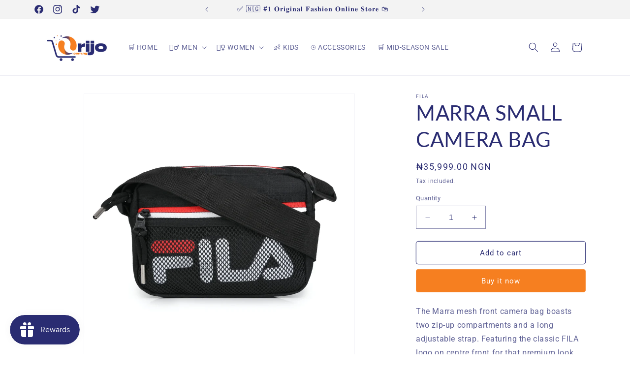

--- FILE ---
content_type: text/html; charset=utf-8
request_url: https://www.orijo.com.ng/products/marra-small-camera-bag
body_size: 37202
content:
<!doctype html>
<html class="no-js" lang="en">
  <head>
    <meta name="google-site-verification" content="wPJn68zoKRLTK1J1gHtjqY6NU4CFT3pxQgM0U-toRJo" />
    <meta charset="utf-8">
    <meta http-equiv="X-UA-Compatible" content="IE=edge">
    <meta name="viewport" content="width=device-width,initial-scale=1">
    <meta name="theme-color" content="">
    <link rel="canonical" href="https://www.orijo.com.ng/products/marra-small-camera-bag"><link rel="icon" type="image/png" href="//www.orijo.com.ng/cdn/shop/files/Orijo_transparent_1.png?crop=center&height=32&v=1671812275&width=32"><link rel="preconnect" href="https://fonts.shopifycdn.com" crossorigin><title>
      MARRA SMALL CAMERA BAG
 &ndash; Orijo.com.ng</title>

    
      <meta name="description" content="The Marra mesh front camera bag boasts two zip-up compartments and a long adjustable strap. Featuring the classic FILA logo on centre front for that premium look. Grab your handy bag now! Size: 18CM X 13CM X 5CM. Made from 100% Polyester. FEATURES - Mesh design- Two Compartments- Adjustable Straps- FILA logo branded- M">
    

    

<meta property="og:site_name" content="Orijo.com.ng">
<meta property="og:url" content="https://www.orijo.com.ng/products/marra-small-camera-bag">
<meta property="og:title" content="MARRA SMALL CAMERA BAG">
<meta property="og:type" content="product">
<meta property="og:description" content="The Marra mesh front camera bag boasts two zip-up compartments and a long adjustable strap. Featuring the classic FILA logo on centre front for that premium look. Grab your handy bag now! Size: 18CM X 13CM X 5CM. Made from 100% Polyester. FEATURES - Mesh design- Two Compartments- Adjustable Straps- FILA logo branded- M"><meta property="og:image" content="http://www.orijo.com.ng/cdn/shop/products/Screenshot2022-03-31at10.25.48_1024x1024_2x_20437333-cb53-4609-904e-1be0ad2a3072.webp?v=1680041026">
  <meta property="og:image:secure_url" content="https://www.orijo.com.ng/cdn/shop/products/Screenshot2022-03-31at10.25.48_1024x1024_2x_20437333-cb53-4609-904e-1be0ad2a3072.webp?v=1680041026">
  <meta property="og:image:width" content="1428">
  <meta property="og:image:height" content="1426"><meta property="og:price:amount" content="35,999.00">
  <meta property="og:price:currency" content="NGN"><meta name="twitter:site" content="@OrijoComNg"><meta name="twitter:card" content="summary_large_image">
<meta name="twitter:title" content="MARRA SMALL CAMERA BAG">
<meta name="twitter:description" content="The Marra mesh front camera bag boasts two zip-up compartments and a long adjustable strap. Featuring the classic FILA logo on centre front for that premium look. Grab your handy bag now! Size: 18CM X 13CM X 5CM. Made from 100% Polyester. FEATURES - Mesh design- Two Compartments- Adjustable Straps- FILA logo branded- M">


    <script src="//www.orijo.com.ng/cdn/shop/t/4/assets/constants.js?v=58251544750838685771696118469" defer="defer"></script>
    <script src="//www.orijo.com.ng/cdn/shop/t/4/assets/pubsub.js?v=158357773527763999511696118469" defer="defer"></script>
    <script src="//www.orijo.com.ng/cdn/shop/t/4/assets/global.js?v=54939145903281508041696118469" defer="defer"></script><script src="//www.orijo.com.ng/cdn/shop/t/4/assets/animations.js?v=88693664871331136111696118467" defer="defer"></script><script>window.performance && window.performance.mark && window.performance.mark('shopify.content_for_header.start');</script><meta name="google-site-verification" content="KWRBj76zFqhA9xKufem-ofYKKzopljrPcB_f11mTym0">
<meta id="shopify-digital-wallet" name="shopify-digital-wallet" content="/69036507410/digital_wallets/dialog">
<link rel="alternate" hreflang="x-default" href="https://www.orijo.com.ng/products/marra-small-camera-bag">
<link rel="alternate" hreflang="en" href="https://www.orijo.com.ng/products/marra-small-camera-bag">
<link rel="alternate" hreflang="yo" href="https://www.orijo.com.ng/yo/products/marra-small-camera-bag">
<link rel="alternate" hreflang="ig" href="https://www.orijo.com.ng/ig/products/marra-small-camera-bag">
<link rel="alternate" hreflang="ha" href="https://www.orijo.com.ng/ha/products/marra-small-camera-bag">
<link rel="alternate" type="application/json+oembed" href="https://www.orijo.com.ng/products/marra-small-camera-bag.oembed">
<script async="async" src="/checkouts/internal/preloads.js?locale=en-NG"></script>
<script id="shopify-features" type="application/json">{"accessToken":"1f6d405d4f59d2ef6759c09262e2e207","betas":["rich-media-storefront-analytics"],"domain":"www.orijo.com.ng","predictiveSearch":true,"shopId":69036507410,"locale":"en"}</script>
<script>var Shopify = Shopify || {};
Shopify.shop = "orijo-com-ng.myshopify.com";
Shopify.locale = "en";
Shopify.currency = {"active":"NGN","rate":"1.0"};
Shopify.country = "NG";
Shopify.theme = {"name":"Dawn","id":161073004818,"schema_name":"Dawn","schema_version":"11.0.0","theme_store_id":887,"role":"main"};
Shopify.theme.handle = "null";
Shopify.theme.style = {"id":null,"handle":null};
Shopify.cdnHost = "www.orijo.com.ng/cdn";
Shopify.routes = Shopify.routes || {};
Shopify.routes.root = "/";</script>
<script type="module">!function(o){(o.Shopify=o.Shopify||{}).modules=!0}(window);</script>
<script>!function(o){function n(){var o=[];function n(){o.push(Array.prototype.slice.apply(arguments))}return n.q=o,n}var t=o.Shopify=o.Shopify||{};t.loadFeatures=n(),t.autoloadFeatures=n()}(window);</script>
<script id="shop-js-analytics" type="application/json">{"pageType":"product"}</script>
<script defer="defer" async type="module" src="//www.orijo.com.ng/cdn/shopifycloud/shop-js/modules/v2/client.init-shop-cart-sync_C5BV16lS.en.esm.js"></script>
<script defer="defer" async type="module" src="//www.orijo.com.ng/cdn/shopifycloud/shop-js/modules/v2/chunk.common_CygWptCX.esm.js"></script>
<script type="module">
  await import("//www.orijo.com.ng/cdn/shopifycloud/shop-js/modules/v2/client.init-shop-cart-sync_C5BV16lS.en.esm.js");
await import("//www.orijo.com.ng/cdn/shopifycloud/shop-js/modules/v2/chunk.common_CygWptCX.esm.js");

  window.Shopify.SignInWithShop?.initShopCartSync?.({"fedCMEnabled":true,"windoidEnabled":true});

</script>
<script>(function() {
  var isLoaded = false;
  function asyncLoad() {
    if (isLoaded) return;
    isLoaded = true;
    var urls = ["https:\/\/js.smile.io\/v1\/smile-shopify.js?shop=orijo-com-ng.myshopify.com","https:\/\/chimpstatic.com\/mcjs-connected\/js\/users\/b6776a765724eec5090ca6f7b\/c9ab56270f872e62ce0a2bfd9.js?shop=orijo-com-ng.myshopify.com","https:\/\/whatschat.shopiapps.in\/script\/sp-whatsapp-app-tabs.js?version=1.0\u0026shop=orijo-com-ng.myshopify.com","https:\/\/intg.snapchat.com\/shopify\/shopify-scevent-init.js?id=2da71495-6434-47e7-b5bf-4bf2adc0e5e3\u0026shop=orijo-com-ng.myshopify.com"];
    for (var i = 0; i < urls.length; i++) {
      var s = document.createElement('script');
      s.type = 'text/javascript';
      s.async = true;
      s.src = urls[i];
      var x = document.getElementsByTagName('script')[0];
      x.parentNode.insertBefore(s, x);
    }
  };
  if(window.attachEvent) {
    window.attachEvent('onload', asyncLoad);
  } else {
    window.addEventListener('load', asyncLoad, false);
  }
})();</script>
<script id="__st">var __st={"a":69036507410,"offset":3600,"reqid":"ac87b966-5801-4924-bf03-e49f4dd480d1-1768631731","pageurl":"www.orijo.com.ng\/products\/marra-small-camera-bag","u":"0cef1a3517bd","p":"product","rtyp":"product","rid":8225767063826};</script>
<script>window.ShopifyPaypalV4VisibilityTracking = true;</script>
<script id="captcha-bootstrap">!function(){'use strict';const t='contact',e='account',n='new_comment',o=[[t,t],['blogs',n],['comments',n],[t,'customer']],c=[[e,'customer_login'],[e,'guest_login'],[e,'recover_customer_password'],[e,'create_customer']],r=t=>t.map((([t,e])=>`form[action*='/${t}']:not([data-nocaptcha='true']) input[name='form_type'][value='${e}']`)).join(','),a=t=>()=>t?[...document.querySelectorAll(t)].map((t=>t.form)):[];function s(){const t=[...o],e=r(t);return a(e)}const i='password',u='form_key',d=['recaptcha-v3-token','g-recaptcha-response','h-captcha-response',i],f=()=>{try{return window.sessionStorage}catch{return}},m='__shopify_v',_=t=>t.elements[u];function p(t,e,n=!1){try{const o=window.sessionStorage,c=JSON.parse(o.getItem(e)),{data:r}=function(t){const{data:e,action:n}=t;return t[m]||n?{data:e,action:n}:{data:t,action:n}}(c);for(const[e,n]of Object.entries(r))t.elements[e]&&(t.elements[e].value=n);n&&o.removeItem(e)}catch(o){console.error('form repopulation failed',{error:o})}}const l='form_type',E='cptcha';function T(t){t.dataset[E]=!0}const w=window,h=w.document,L='Shopify',v='ce_forms',y='captcha';let A=!1;((t,e)=>{const n=(g='f06e6c50-85a8-45c8-87d0-21a2b65856fe',I='https://cdn.shopify.com/shopifycloud/storefront-forms-hcaptcha/ce_storefront_forms_captcha_hcaptcha.v1.5.2.iife.js',D={infoText:'Protected by hCaptcha',privacyText:'Privacy',termsText:'Terms'},(t,e,n)=>{const o=w[L][v],c=o.bindForm;if(c)return c(t,g,e,D).then(n);var r;o.q.push([[t,g,e,D],n]),r=I,A||(h.body.append(Object.assign(h.createElement('script'),{id:'captcha-provider',async:!0,src:r})),A=!0)});var g,I,D;w[L]=w[L]||{},w[L][v]=w[L][v]||{},w[L][v].q=[],w[L][y]=w[L][y]||{},w[L][y].protect=function(t,e){n(t,void 0,e),T(t)},Object.freeze(w[L][y]),function(t,e,n,w,h,L){const[v,y,A,g]=function(t,e,n){const i=e?o:[],u=t?c:[],d=[...i,...u],f=r(d),m=r(i),_=r(d.filter((([t,e])=>n.includes(e))));return[a(f),a(m),a(_),s()]}(w,h,L),I=t=>{const e=t.target;return e instanceof HTMLFormElement?e:e&&e.form},D=t=>v().includes(t);t.addEventListener('submit',(t=>{const e=I(t);if(!e)return;const n=D(e)&&!e.dataset.hcaptchaBound&&!e.dataset.recaptchaBound,o=_(e),c=g().includes(e)&&(!o||!o.value);(n||c)&&t.preventDefault(),c&&!n&&(function(t){try{if(!f())return;!function(t){const e=f();if(!e)return;const n=_(t);if(!n)return;const o=n.value;o&&e.removeItem(o)}(t);const e=Array.from(Array(32),(()=>Math.random().toString(36)[2])).join('');!function(t,e){_(t)||t.append(Object.assign(document.createElement('input'),{type:'hidden',name:u})),t.elements[u].value=e}(t,e),function(t,e){const n=f();if(!n)return;const o=[...t.querySelectorAll(`input[type='${i}']`)].map((({name:t})=>t)),c=[...d,...o],r={};for(const[a,s]of new FormData(t).entries())c.includes(a)||(r[a]=s);n.setItem(e,JSON.stringify({[m]:1,action:t.action,data:r}))}(t,e)}catch(e){console.error('failed to persist form',e)}}(e),e.submit())}));const S=(t,e)=>{t&&!t.dataset[E]&&(n(t,e.some((e=>e===t))),T(t))};for(const o of['focusin','change'])t.addEventListener(o,(t=>{const e=I(t);D(e)&&S(e,y())}));const B=e.get('form_key'),M=e.get(l),P=B&&M;t.addEventListener('DOMContentLoaded',(()=>{const t=y();if(P)for(const e of t)e.elements[l].value===M&&p(e,B);[...new Set([...A(),...v().filter((t=>'true'===t.dataset.shopifyCaptcha))])].forEach((e=>S(e,t)))}))}(h,new URLSearchParams(w.location.search),n,t,e,['guest_login'])})(!0,!0)}();</script>
<script integrity="sha256-4kQ18oKyAcykRKYeNunJcIwy7WH5gtpwJnB7kiuLZ1E=" data-source-attribution="shopify.loadfeatures" defer="defer" src="//www.orijo.com.ng/cdn/shopifycloud/storefront/assets/storefront/load_feature-a0a9edcb.js" crossorigin="anonymous"></script>
<script data-source-attribution="shopify.dynamic_checkout.dynamic.init">var Shopify=Shopify||{};Shopify.PaymentButton=Shopify.PaymentButton||{isStorefrontPortableWallets:!0,init:function(){window.Shopify.PaymentButton.init=function(){};var t=document.createElement("script");t.src="https://www.orijo.com.ng/cdn/shopifycloud/portable-wallets/latest/portable-wallets.en.js",t.type="module",document.head.appendChild(t)}};
</script>
<script data-source-attribution="shopify.dynamic_checkout.buyer_consent">
  function portableWalletsHideBuyerConsent(e){var t=document.getElementById("shopify-buyer-consent"),n=document.getElementById("shopify-subscription-policy-button");t&&n&&(t.classList.add("hidden"),t.setAttribute("aria-hidden","true"),n.removeEventListener("click",e))}function portableWalletsShowBuyerConsent(e){var t=document.getElementById("shopify-buyer-consent"),n=document.getElementById("shopify-subscription-policy-button");t&&n&&(t.classList.remove("hidden"),t.removeAttribute("aria-hidden"),n.addEventListener("click",e))}window.Shopify?.PaymentButton&&(window.Shopify.PaymentButton.hideBuyerConsent=portableWalletsHideBuyerConsent,window.Shopify.PaymentButton.showBuyerConsent=portableWalletsShowBuyerConsent);
</script>
<script>
  function portableWalletsCleanup(e){e&&e.src&&console.error("Failed to load portable wallets script "+e.src);var t=document.querySelectorAll("shopify-accelerated-checkout .shopify-payment-button__skeleton, shopify-accelerated-checkout-cart .wallet-cart-button__skeleton"),e=document.getElementById("shopify-buyer-consent");for(let e=0;e<t.length;e++)t[e].remove();e&&e.remove()}function portableWalletsNotLoadedAsModule(e){e instanceof ErrorEvent&&"string"==typeof e.message&&e.message.includes("import.meta")&&"string"==typeof e.filename&&e.filename.includes("portable-wallets")&&(window.removeEventListener("error",portableWalletsNotLoadedAsModule),window.Shopify.PaymentButton.failedToLoad=e,"loading"===document.readyState?document.addEventListener("DOMContentLoaded",window.Shopify.PaymentButton.init):window.Shopify.PaymentButton.init())}window.addEventListener("error",portableWalletsNotLoadedAsModule);
</script>

<script type="module" src="https://www.orijo.com.ng/cdn/shopifycloud/portable-wallets/latest/portable-wallets.en.js" onError="portableWalletsCleanup(this)" crossorigin="anonymous"></script>
<script nomodule>
  document.addEventListener("DOMContentLoaded", portableWalletsCleanup);
</script>

<link id="shopify-accelerated-checkout-styles" rel="stylesheet" media="screen" href="https://www.orijo.com.ng/cdn/shopifycloud/portable-wallets/latest/accelerated-checkout-backwards-compat.css" crossorigin="anonymous">
<style id="shopify-accelerated-checkout-cart">
        #shopify-buyer-consent {
  margin-top: 1em;
  display: inline-block;
  width: 100%;
}

#shopify-buyer-consent.hidden {
  display: none;
}

#shopify-subscription-policy-button {
  background: none;
  border: none;
  padding: 0;
  text-decoration: underline;
  font-size: inherit;
  cursor: pointer;
}

#shopify-subscription-policy-button::before {
  box-shadow: none;
}

      </style>
<script id="sections-script" data-sections="header" defer="defer" src="//www.orijo.com.ng/cdn/shop/t/4/compiled_assets/scripts.js?572"></script>
<script>window.performance && window.performance.mark && window.performance.mark('shopify.content_for_header.end');</script>


    <style data-shopify>
      @font-face {
  font-family: Roboto;
  font-weight: 400;
  font-style: normal;
  font-display: swap;
  src: url("//www.orijo.com.ng/cdn/fonts/roboto/roboto_n4.2019d890f07b1852f56ce63ba45b2db45d852cba.woff2") format("woff2"),
       url("//www.orijo.com.ng/cdn/fonts/roboto/roboto_n4.238690e0007583582327135619c5f7971652fa9d.woff") format("woff");
}

      @font-face {
  font-family: Roboto;
  font-weight: 700;
  font-style: normal;
  font-display: swap;
  src: url("//www.orijo.com.ng/cdn/fonts/roboto/roboto_n7.f38007a10afbbde8976c4056bfe890710d51dec2.woff2") format("woff2"),
       url("//www.orijo.com.ng/cdn/fonts/roboto/roboto_n7.94bfdd3e80c7be00e128703d245c207769d763f9.woff") format("woff");
}

      @font-face {
  font-family: Roboto;
  font-weight: 400;
  font-style: italic;
  font-display: swap;
  src: url("//www.orijo.com.ng/cdn/fonts/roboto/roboto_i4.57ce898ccda22ee84f49e6b57ae302250655e2d4.woff2") format("woff2"),
       url("//www.orijo.com.ng/cdn/fonts/roboto/roboto_i4.b21f3bd061cbcb83b824ae8c7671a82587b264bf.woff") format("woff");
}

      @font-face {
  font-family: Roboto;
  font-weight: 700;
  font-style: italic;
  font-display: swap;
  src: url("//www.orijo.com.ng/cdn/fonts/roboto/roboto_i7.7ccaf9410746f2c53340607c42c43f90a9005937.woff2") format("woff2"),
       url("//www.orijo.com.ng/cdn/fonts/roboto/roboto_i7.49ec21cdd7148292bffea74c62c0df6e93551516.woff") format("woff");
}

      @font-face {
  font-family: Lato;
  font-weight: 400;
  font-style: normal;
  font-display: swap;
  src: url("//www.orijo.com.ng/cdn/fonts/lato/lato_n4.c3b93d431f0091c8be23185e15c9d1fee1e971c5.woff2") format("woff2"),
       url("//www.orijo.com.ng/cdn/fonts/lato/lato_n4.d5c00c781efb195594fd2fd4ad04f7882949e327.woff") format("woff");
}


      
        :root,
        .color-background-1 {
          --color-background: 255,255,255;
        
          --gradient-background: #ffffff;
        
        --color-foreground: 42,44,114;
        --color-shadow: 246,127,32;
        --color-button: 246,127,32;
        --color-button-text: 255,255,255;
        --color-secondary-button: 255,255,255;
        --color-secondary-button-text: 42,44,114;
        --color-link: 42,44,114;
        --color-badge-foreground: 42,44,114;
        --color-badge-background: 255,255,255;
        --color-badge-border: 42,44,114;
        --payment-terms-background-color: rgb(255 255 255);
      }
      
        
        .color-background-2 {
          --color-background: 255,255,255;
        
          --gradient-background: #ffffff;
        
        --color-foreground: 42,44,114;
        --color-shadow: 42,44,114;
        --color-button: 246,127,32;
        --color-button-text: 255,255,255;
        --color-secondary-button: 255,255,255;
        --color-secondary-button-text: 42,44,114;
        --color-link: 42,44,114;
        --color-badge-foreground: 42,44,114;
        --color-badge-background: 255,255,255;
        --color-badge-border: 42,44,114;
        --payment-terms-background-color: rgb(255 255 255);
      }
      
        
        .color-inverse {
          --color-background: 36,40,51;
        
          --gradient-background: #242833;
        
        --color-foreground: 255,255,255;
        --color-shadow: 18,18,18;
        --color-button: 255,255,255;
        --color-button-text: 0,0,0;
        --color-secondary-button: 36,40,51;
        --color-secondary-button-text: 255,255,255;
        --color-link: 255,255,255;
        --color-badge-foreground: 255,255,255;
        --color-badge-background: 36,40,51;
        --color-badge-border: 255,255,255;
        --payment-terms-background-color: rgb(36 40 51);
      }
      
        
        .color-accent-1 {
          --color-background: 18,18,18;
        
          --gradient-background: #121212;
        
        --color-foreground: 255,255,255;
        --color-shadow: 18,18,18;
        --color-button: 255,255,255;
        --color-button-text: 18,18,18;
        --color-secondary-button: 18,18,18;
        --color-secondary-button-text: 255,255,255;
        --color-link: 255,255,255;
        --color-badge-foreground: 255,255,255;
        --color-badge-background: 18,18,18;
        --color-badge-border: 255,255,255;
        --payment-terms-background-color: rgb(18 18 18);
      }
      
        
        .color-accent-2 {
          --color-background: 51,79,180;
        
          --gradient-background: #334fb4;
        
        --color-foreground: 255,255,255;
        --color-shadow: 18,18,18;
        --color-button: 255,255,255;
        --color-button-text: 51,79,180;
        --color-secondary-button: 51,79,180;
        --color-secondary-button-text: 255,255,255;
        --color-link: 255,255,255;
        --color-badge-foreground: 255,255,255;
        --color-badge-background: 51,79,180;
        --color-badge-border: 255,255,255;
        --payment-terms-background-color: rgb(51 79 180);
      }
      
        
        .color-scheme-1ae2adb6-f549-426e-9309-f8022386c886 {
          --color-background: 246,127,32;
        
          --gradient-background: #f67f20;
        
        --color-foreground: 255,255,255;
        --color-shadow: 246,127,32;
        --color-button: 246,127,32;
        --color-button-text: 255,255,255;
        --color-secondary-button: 246,127,32;
        --color-secondary-button-text: 51,79,180;
        --color-link: 51,79,180;
        --color-badge-foreground: 255,255,255;
        --color-badge-background: 246,127,32;
        --color-badge-border: 255,255,255;
        --payment-terms-background-color: rgb(246 127 32);
      }
      
        
        .color-scheme-753b8699-bfb1-48a4-8a58-b5c7a25a380d {
          --color-background: 255,255,255;
        
          --gradient-background: #ffffff;
        
        --color-foreground: 42,44,114;
        --color-shadow: 42,44,114;
        --color-button: 246,127,32;
        --color-button-text: 255,255,255;
        --color-secondary-button: 255,255,255;
        --color-secondary-button-text: 246,127,32;
        --color-link: 246,127,32;
        --color-badge-foreground: 42,44,114;
        --color-badge-background: 255,255,255;
        --color-badge-border: 42,44,114;
        --payment-terms-background-color: rgb(255 255 255);
      }
      
        
        .color-scheme-7c24c57f-6217-450a-afcb-b7aedcbf3a3a {
          --color-background: 243,243,243;
        
          --gradient-background: #f3f3f3;
        
        --color-foreground: 42,44,114;
        --color-shadow: 246,127,32;
        --color-button: 246,127,32;
        --color-button-text: 255,255,255;
        --color-secondary-button: 243,243,243;
        --color-secondary-button-text: 42,44,114;
        --color-link: 42,44,114;
        --color-badge-foreground: 42,44,114;
        --color-badge-background: 243,243,243;
        --color-badge-border: 42,44,114;
        --payment-terms-background-color: rgb(243 243 243);
      }
      
        
        .color-scheme-51dd4ba9-66eb-4bf6-a3f1-37e3202e7fd8 {
          --color-background: 255,255,255;
        
          --gradient-background: #ffffff;
        
        --color-foreground: 42,44,114;
        --color-shadow: 246,127,32;
        --color-button: 246,127,32;
        --color-button-text: 255,255,255;
        --color-secondary-button: 255,255,255;
        --color-secondary-button-text: 42,44,114;
        --color-link: 42,44,114;
        --color-badge-foreground: 42,44,114;
        --color-badge-background: 255,255,255;
        --color-badge-border: 42,44,114;
        --payment-terms-background-color: rgb(255 255 255);
      }
      

      body, .color-background-1, .color-background-2, .color-inverse, .color-accent-1, .color-accent-2, .color-scheme-1ae2adb6-f549-426e-9309-f8022386c886, .color-scheme-753b8699-bfb1-48a4-8a58-b5c7a25a380d, .color-scheme-7c24c57f-6217-450a-afcb-b7aedcbf3a3a, .color-scheme-51dd4ba9-66eb-4bf6-a3f1-37e3202e7fd8 {
        color: rgba(var(--color-foreground), 0.75);
        background-color: rgb(var(--color-background));
      }

      :root {
        --font-body-family: Roboto, sans-serif;
        --font-body-style: normal;
        --font-body-weight: 400;
        --font-body-weight-bold: 700;

        --font-heading-family: Lato, sans-serif;
        --font-heading-style: normal;
        --font-heading-weight: 400;

        --font-body-scale: 1.0;
        --font-heading-scale: 1.05;

        --media-padding: px;
        --media-border-opacity: 0.05;
        --media-border-width: 1px;
        --media-radius: 0px;
        --media-shadow-opacity: 0.0;
        --media-shadow-horizontal-offset: 0px;
        --media-shadow-vertical-offset: 4px;
        --media-shadow-blur-radius: 5px;
        --media-shadow-visible: 0;

        --page-width: 120rem;
        --page-width-margin: 0rem;

        --product-card-image-padding: 0.0rem;
        --product-card-corner-radius: 0.4rem;
        --product-card-text-alignment: left;
        --product-card-border-width: 0.2rem;
        --product-card-border-opacity: 0.1;
        --product-card-shadow-opacity: 0.0;
        --product-card-shadow-visible: 0;
        --product-card-shadow-horizontal-offset: 0.0rem;
        --product-card-shadow-vertical-offset: 0.4rem;
        --product-card-shadow-blur-radius: 0.0rem;

        --collection-card-image-padding: 0.0rem;
        --collection-card-corner-radius: 0.4rem;
        --collection-card-text-alignment: left;
        --collection-card-border-width: 0.0rem;
        --collection-card-border-opacity: 0.1;
        --collection-card-shadow-opacity: 0.0;
        --collection-card-shadow-visible: 0;
        --collection-card-shadow-horizontal-offset: 0.0rem;
        --collection-card-shadow-vertical-offset: 0.4rem;
        --collection-card-shadow-blur-radius: 0.5rem;

        --blog-card-image-padding: 0.0rem;
        --blog-card-corner-radius: 0.0rem;
        --blog-card-text-alignment: left;
        --blog-card-border-width: 0.0rem;
        --blog-card-border-opacity: 0.1;
        --blog-card-shadow-opacity: 0.0;
        --blog-card-shadow-visible: 0;
        --blog-card-shadow-horizontal-offset: 0.0rem;
        --blog-card-shadow-vertical-offset: 0.4rem;
        --blog-card-shadow-blur-radius: 0.5rem;

        --badge-corner-radius: 4.0rem;

        --popup-border-width: 1px;
        --popup-border-opacity: 0.1;
        --popup-corner-radius: 0px;
        --popup-shadow-opacity: 0.05;
        --popup-shadow-horizontal-offset: 0px;
        --popup-shadow-vertical-offset: 4px;
        --popup-shadow-blur-radius: 5px;

        --drawer-border-width: 1px;
        --drawer-border-opacity: 0.1;
        --drawer-shadow-opacity: 0.0;
        --drawer-shadow-horizontal-offset: 0px;
        --drawer-shadow-vertical-offset: 4px;
        --drawer-shadow-blur-radius: 5px;

        --spacing-sections-desktop: 0px;
        --spacing-sections-mobile: 0px;

        --grid-desktop-vertical-spacing: 8px;
        --grid-desktop-horizontal-spacing: 8px;
        --grid-mobile-vertical-spacing: 4px;
        --grid-mobile-horizontal-spacing: 4px;

        --text-boxes-border-opacity: 0.1;
        --text-boxes-border-width: 0px;
        --text-boxes-radius: 0px;
        --text-boxes-shadow-opacity: 0.0;
        --text-boxes-shadow-visible: 0;
        --text-boxes-shadow-horizontal-offset: 0px;
        --text-boxes-shadow-vertical-offset: 4px;
        --text-boxes-shadow-blur-radius: 5px;

        --buttons-radius: 4px;
        --buttons-radius-outset: 5px;
        --buttons-border-width: 1px;
        --buttons-border-opacity: 0.85;
        --buttons-shadow-opacity: 0.0;
        --buttons-shadow-visible: 0;
        --buttons-shadow-horizontal-offset: -4px;
        --buttons-shadow-vertical-offset: 4px;
        --buttons-shadow-blur-radius: 5px;
        --buttons-border-offset: 0.3px;

        --inputs-radius: 0px;
        --inputs-border-width: 1px;
        --inputs-border-opacity: 0.55;
        --inputs-shadow-opacity: 0.0;
        --inputs-shadow-horizontal-offset: 0px;
        --inputs-margin-offset: 0px;
        --inputs-shadow-vertical-offset: 4px;
        --inputs-shadow-blur-radius: 5px;
        --inputs-radius-outset: 0px;

        --variant-pills-radius: 40px;
        --variant-pills-border-width: 1px;
        --variant-pills-border-opacity: 0.55;
        --variant-pills-shadow-opacity: 0.0;
        --variant-pills-shadow-horizontal-offset: 0px;
        --variant-pills-shadow-vertical-offset: 4px;
        --variant-pills-shadow-blur-radius: 5px;
      }

      *,
      *::before,
      *::after {
        box-sizing: inherit;
      }

      html {
        box-sizing: border-box;
        font-size: calc(var(--font-body-scale) * 62.5%);
        height: 100%;
      }

      body {
        display: grid;
        grid-template-rows: auto auto 1fr auto;
        grid-template-columns: 100%;
        min-height: 100%;
        margin: 0;
        font-size: 1.5rem;
        letter-spacing: 0.06rem;
        line-height: calc(1 + 0.8 / var(--font-body-scale));
        font-family: var(--font-body-family);
        font-style: var(--font-body-style);
        font-weight: var(--font-body-weight);
      }

      @media screen and (min-width: 750px) {
        body {
          font-size: 1.6rem;
        }
      }
    </style>

    <link href="//www.orijo.com.ng/cdn/shop/t/4/assets/base.css?v=165191016556652226921696118467" rel="stylesheet" type="text/css" media="all" />
<link rel="preload" as="font" href="//www.orijo.com.ng/cdn/fonts/roboto/roboto_n4.2019d890f07b1852f56ce63ba45b2db45d852cba.woff2" type="font/woff2" crossorigin><link rel="preload" as="font" href="//www.orijo.com.ng/cdn/fonts/lato/lato_n4.c3b93d431f0091c8be23185e15c9d1fee1e971c5.woff2" type="font/woff2" crossorigin><link href="//www.orijo.com.ng/cdn/shop/t/4/assets/component-localization-form.css?v=143319823105703127341696118468" rel="stylesheet" type="text/css" media="all" />
      <script src="//www.orijo.com.ng/cdn/shop/t/4/assets/localization-form.js?v=161644695336821385561696118469" defer="defer"></script><link
        rel="stylesheet"
        href="//www.orijo.com.ng/cdn/shop/t/4/assets/component-predictive-search.css?v=118923337488134913561696118468"
        media="print"
        onload="this.media='all'"
      ><script>
      document.documentElement.className = document.documentElement.className.replace('no-js', 'js');
      if (Shopify.designMode) {
        document.documentElement.classList.add('shopify-design-mode');
      }
    </script>
    <!-- Snap Pixel Code -->
    <script type="text/javascript">
      (function(e,t,n){if(e.snaptr)return;var a=e.snaptr=function()
      {a.handleRequest?a.handleRequest.apply(a,arguments):a.queue.push(arguments)};
      a.queue=[];var s='script';r=t.createElement(s);r.async=!0;
      r.src=n;var u=t.getElementsByTagName(s)[0];
      u.parentNode.insertBefore(r,u);})(window,document,
      'https://sc-static.net/scevent.min.js');

      snaptr('init', '2da71495-6434-47e7-b5bf-4bf2adc0e5e3', {
      'user_email': '__INSERT_USER_EMAIL__'
      });

      snaptr('track', 'PAGE_VIEW');
    </script>
    <!-- End Snap Pixel Code -->
  <!-- BEGIN app block: shopify://apps/yotpo-product-reviews/blocks/reviews_tab/eb7dfd7d-db44-4334-bc49-c893b51b36cf -->



<!-- END app block --><!-- BEGIN app block: shopify://apps/yotpo-product-reviews/blocks/settings/eb7dfd7d-db44-4334-bc49-c893b51b36cf -->


  <script type="text/javascript" src="https://cdn-widgetsrepository.yotpo.com/v1/loader/9flSgWjdSj7k7k6Kv9NFEOagLP2U7qfR75wqzeFp?languageCode=en" async></script>



  
<!-- END app block --><script src="https://cdn.shopify.com/extensions/7d130b81-2445-42f2-b4a4-905651358e17/wod-preorder-now-28/assets/preorder-now-source.js" type="text/javascript" defer="defer"></script>
<link href="https://cdn.shopify.com/extensions/7d130b81-2445-42f2-b4a4-905651358e17/wod-preorder-now-28/assets/preorder-now-source.css" rel="stylesheet" type="text/css" media="all">
<link href="https://monorail-edge.shopifysvc.com" rel="dns-prefetch">
<script>(function(){if ("sendBeacon" in navigator && "performance" in window) {try {var session_token_from_headers = performance.getEntriesByType('navigation')[0].serverTiming.find(x => x.name == '_s').description;} catch {var session_token_from_headers = undefined;}var session_cookie_matches = document.cookie.match(/_shopify_s=([^;]*)/);var session_token_from_cookie = session_cookie_matches && session_cookie_matches.length === 2 ? session_cookie_matches[1] : "";var session_token = session_token_from_headers || session_token_from_cookie || "";function handle_abandonment_event(e) {var entries = performance.getEntries().filter(function(entry) {return /monorail-edge.shopifysvc.com/.test(entry.name);});if (!window.abandonment_tracked && entries.length === 0) {window.abandonment_tracked = true;var currentMs = Date.now();var navigation_start = performance.timing.navigationStart;var payload = {shop_id: 69036507410,url: window.location.href,navigation_start,duration: currentMs - navigation_start,session_token,page_type: "product"};window.navigator.sendBeacon("https://monorail-edge.shopifysvc.com/v1/produce", JSON.stringify({schema_id: "online_store_buyer_site_abandonment/1.1",payload: payload,metadata: {event_created_at_ms: currentMs,event_sent_at_ms: currentMs}}));}}window.addEventListener('pagehide', handle_abandonment_event);}}());</script>
<script id="web-pixels-manager-setup">(function e(e,d,r,n,o){if(void 0===o&&(o={}),!Boolean(null===(a=null===(i=window.Shopify)||void 0===i?void 0:i.analytics)||void 0===a?void 0:a.replayQueue)){var i,a;window.Shopify=window.Shopify||{};var t=window.Shopify;t.analytics=t.analytics||{};var s=t.analytics;s.replayQueue=[],s.publish=function(e,d,r){return s.replayQueue.push([e,d,r]),!0};try{self.performance.mark("wpm:start")}catch(e){}var l=function(){var e={modern:/Edge?\/(1{2}[4-9]|1[2-9]\d|[2-9]\d{2}|\d{4,})\.\d+(\.\d+|)|Firefox\/(1{2}[4-9]|1[2-9]\d|[2-9]\d{2}|\d{4,})\.\d+(\.\d+|)|Chrom(ium|e)\/(9{2}|\d{3,})\.\d+(\.\d+|)|(Maci|X1{2}).+ Version\/(15\.\d+|(1[6-9]|[2-9]\d|\d{3,})\.\d+)([,.]\d+|)( \(\w+\)|)( Mobile\/\w+|) Safari\/|Chrome.+OPR\/(9{2}|\d{3,})\.\d+\.\d+|(CPU[ +]OS|iPhone[ +]OS|CPU[ +]iPhone|CPU IPhone OS|CPU iPad OS)[ +]+(15[._]\d+|(1[6-9]|[2-9]\d|\d{3,})[._]\d+)([._]\d+|)|Android:?[ /-](13[3-9]|1[4-9]\d|[2-9]\d{2}|\d{4,})(\.\d+|)(\.\d+|)|Android.+Firefox\/(13[5-9]|1[4-9]\d|[2-9]\d{2}|\d{4,})\.\d+(\.\d+|)|Android.+Chrom(ium|e)\/(13[3-9]|1[4-9]\d|[2-9]\d{2}|\d{4,})\.\d+(\.\d+|)|SamsungBrowser\/([2-9]\d|\d{3,})\.\d+/,legacy:/Edge?\/(1[6-9]|[2-9]\d|\d{3,})\.\d+(\.\d+|)|Firefox\/(5[4-9]|[6-9]\d|\d{3,})\.\d+(\.\d+|)|Chrom(ium|e)\/(5[1-9]|[6-9]\d|\d{3,})\.\d+(\.\d+|)([\d.]+$|.*Safari\/(?![\d.]+ Edge\/[\d.]+$))|(Maci|X1{2}).+ Version\/(10\.\d+|(1[1-9]|[2-9]\d|\d{3,})\.\d+)([,.]\d+|)( \(\w+\)|)( Mobile\/\w+|) Safari\/|Chrome.+OPR\/(3[89]|[4-9]\d|\d{3,})\.\d+\.\d+|(CPU[ +]OS|iPhone[ +]OS|CPU[ +]iPhone|CPU IPhone OS|CPU iPad OS)[ +]+(10[._]\d+|(1[1-9]|[2-9]\d|\d{3,})[._]\d+)([._]\d+|)|Android:?[ /-](13[3-9]|1[4-9]\d|[2-9]\d{2}|\d{4,})(\.\d+|)(\.\d+|)|Mobile Safari.+OPR\/([89]\d|\d{3,})\.\d+\.\d+|Android.+Firefox\/(13[5-9]|1[4-9]\d|[2-9]\d{2}|\d{4,})\.\d+(\.\d+|)|Android.+Chrom(ium|e)\/(13[3-9]|1[4-9]\d|[2-9]\d{2}|\d{4,})\.\d+(\.\d+|)|Android.+(UC? ?Browser|UCWEB|U3)[ /]?(15\.([5-9]|\d{2,})|(1[6-9]|[2-9]\d|\d{3,})\.\d+)\.\d+|SamsungBrowser\/(5\.\d+|([6-9]|\d{2,})\.\d+)|Android.+MQ{2}Browser\/(14(\.(9|\d{2,})|)|(1[5-9]|[2-9]\d|\d{3,})(\.\d+|))(\.\d+|)|K[Aa][Ii]OS\/(3\.\d+|([4-9]|\d{2,})\.\d+)(\.\d+|)/},d=e.modern,r=e.legacy,n=navigator.userAgent;return n.match(d)?"modern":n.match(r)?"legacy":"unknown"}(),u="modern"===l?"modern":"legacy",c=(null!=n?n:{modern:"",legacy:""})[u],f=function(e){return[e.baseUrl,"/wpm","/b",e.hashVersion,"modern"===e.buildTarget?"m":"l",".js"].join("")}({baseUrl:d,hashVersion:r,buildTarget:u}),m=function(e){var d=e.version,r=e.bundleTarget,n=e.surface,o=e.pageUrl,i=e.monorailEndpoint;return{emit:function(e){var a=e.status,t=e.errorMsg,s=(new Date).getTime(),l=JSON.stringify({metadata:{event_sent_at_ms:s},events:[{schema_id:"web_pixels_manager_load/3.1",payload:{version:d,bundle_target:r,page_url:o,status:a,surface:n,error_msg:t},metadata:{event_created_at_ms:s}}]});if(!i)return console&&console.warn&&console.warn("[Web Pixels Manager] No Monorail endpoint provided, skipping logging."),!1;try{return self.navigator.sendBeacon.bind(self.navigator)(i,l)}catch(e){}var u=new XMLHttpRequest;try{return u.open("POST",i,!0),u.setRequestHeader("Content-Type","text/plain"),u.send(l),!0}catch(e){return console&&console.warn&&console.warn("[Web Pixels Manager] Got an unhandled error while logging to Monorail."),!1}}}}({version:r,bundleTarget:l,surface:e.surface,pageUrl:self.location.href,monorailEndpoint:e.monorailEndpoint});try{o.browserTarget=l,function(e){var d=e.src,r=e.async,n=void 0===r||r,o=e.onload,i=e.onerror,a=e.sri,t=e.scriptDataAttributes,s=void 0===t?{}:t,l=document.createElement("script"),u=document.querySelector("head"),c=document.querySelector("body");if(l.async=n,l.src=d,a&&(l.integrity=a,l.crossOrigin="anonymous"),s)for(var f in s)if(Object.prototype.hasOwnProperty.call(s,f))try{l.dataset[f]=s[f]}catch(e){}if(o&&l.addEventListener("load",o),i&&l.addEventListener("error",i),u)u.appendChild(l);else{if(!c)throw new Error("Did not find a head or body element to append the script");c.appendChild(l)}}({src:f,async:!0,onload:function(){if(!function(){var e,d;return Boolean(null===(d=null===(e=window.Shopify)||void 0===e?void 0:e.analytics)||void 0===d?void 0:d.initialized)}()){var d=window.webPixelsManager.init(e)||void 0;if(d){var r=window.Shopify.analytics;r.replayQueue.forEach((function(e){var r=e[0],n=e[1],o=e[2];d.publishCustomEvent(r,n,o)})),r.replayQueue=[],r.publish=d.publishCustomEvent,r.visitor=d.visitor,r.initialized=!0}}},onerror:function(){return m.emit({status:"failed",errorMsg:"".concat(f," has failed to load")})},sri:function(e){var d=/^sha384-[A-Za-z0-9+/=]+$/;return"string"==typeof e&&d.test(e)}(c)?c:"",scriptDataAttributes:o}),m.emit({status:"loading"})}catch(e){m.emit({status:"failed",errorMsg:(null==e?void 0:e.message)||"Unknown error"})}}})({shopId: 69036507410,storefrontBaseUrl: "https://www.orijo.com.ng",extensionsBaseUrl: "https://extensions.shopifycdn.com/cdn/shopifycloud/web-pixels-manager",monorailEndpoint: "https://monorail-edge.shopifysvc.com/unstable/produce_batch",surface: "storefront-renderer",enabledBetaFlags: ["2dca8a86"],webPixelsConfigList: [{"id":"1118109970","configuration":"{\"config\":\"{\\\"pixel_id\\\":\\\"GT-T9CXG3T5\\\",\\\"target_country\\\":\\\"NG\\\",\\\"gtag_events\\\":[{\\\"type\\\":\\\"view_item\\\",\\\"action_label\\\":\\\"MC-KB3S18Z6QK\\\"},{\\\"type\\\":\\\"purchase\\\",\\\"action_label\\\":\\\"MC-KB3S18Z6QK\\\"},{\\\"type\\\":\\\"page_view\\\",\\\"action_label\\\":\\\"MC-KB3S18Z6QK\\\"}],\\\"enable_monitoring_mode\\\":false}\"}","eventPayloadVersion":"v1","runtimeContext":"OPEN","scriptVersion":"b2a88bafab3e21179ed38636efcd8a93","type":"APP","apiClientId":1780363,"privacyPurposes":[],"dataSharingAdjustments":{"protectedCustomerApprovalScopes":["read_customer_address","read_customer_email","read_customer_name","read_customer_personal_data","read_customer_phone"]}},{"id":"119505170","configuration":"{\"pixelId\":\"2da71495-6434-47e7-b5bf-4bf2adc0e5e3\"}","eventPayloadVersion":"v1","runtimeContext":"STRICT","scriptVersion":"c119f01612c13b62ab52809eb08154bb","type":"APP","apiClientId":2556259,"privacyPurposes":["ANALYTICS","MARKETING","SALE_OF_DATA"],"dataSharingAdjustments":{"protectedCustomerApprovalScopes":["read_customer_address","read_customer_email","read_customer_name","read_customer_personal_data","read_customer_phone"]}},{"id":"38797586","configuration":"{\"myshopifyDomain\":\"orijo-com-ng.myshopify.com\"}","eventPayloadVersion":"v1","runtimeContext":"STRICT","scriptVersion":"23b97d18e2aa74363140dc29c9284e87","type":"APP","apiClientId":2775569,"privacyPurposes":["ANALYTICS","MARKETING","SALE_OF_DATA"],"dataSharingAdjustments":{"protectedCustomerApprovalScopes":["read_customer_address","read_customer_email","read_customer_name","read_customer_phone","read_customer_personal_data"]}},{"id":"156238098","eventPayloadVersion":"v1","runtimeContext":"LAX","scriptVersion":"1","type":"CUSTOM","privacyPurposes":["ANALYTICS"],"name":"Google Analytics tag (migrated)"},{"id":"shopify-app-pixel","configuration":"{}","eventPayloadVersion":"v1","runtimeContext":"STRICT","scriptVersion":"0450","apiClientId":"shopify-pixel","type":"APP","privacyPurposes":["ANALYTICS","MARKETING"]},{"id":"shopify-custom-pixel","eventPayloadVersion":"v1","runtimeContext":"LAX","scriptVersion":"0450","apiClientId":"shopify-pixel","type":"CUSTOM","privacyPurposes":["ANALYTICS","MARKETING"]}],isMerchantRequest: false,initData: {"shop":{"name":"Orijo.com.ng","paymentSettings":{"currencyCode":"NGN"},"myshopifyDomain":"orijo-com-ng.myshopify.com","countryCode":"NG","storefrontUrl":"https:\/\/www.orijo.com.ng"},"customer":null,"cart":null,"checkout":null,"productVariants":[{"price":{"amount":35999.0,"currencyCode":"NGN"},"product":{"title":"MARRA SMALL CAMERA BAG","vendor":"Fila","id":"8225767063826","untranslatedTitle":"MARRA SMALL CAMERA BAG","url":"\/products\/marra-small-camera-bag","type":"Cross Bag"},"id":"44822408003858","image":{"src":"\/\/www.orijo.com.ng\/cdn\/shop\/products\/Screenshot2022-03-31at10.25.48_1024x1024_2x_20437333-cb53-4609-904e-1be0ad2a3072.webp?v=1680041026"},"sku":"","title":"Default Title","untranslatedTitle":"Default Title"}],"purchasingCompany":null},},"https://www.orijo.com.ng/cdn","fcfee988w5aeb613cpc8e4bc33m6693e112",{"modern":"","legacy":""},{"shopId":"69036507410","storefrontBaseUrl":"https:\/\/www.orijo.com.ng","extensionBaseUrl":"https:\/\/extensions.shopifycdn.com\/cdn\/shopifycloud\/web-pixels-manager","surface":"storefront-renderer","enabledBetaFlags":"[\"2dca8a86\"]","isMerchantRequest":"false","hashVersion":"fcfee988w5aeb613cpc8e4bc33m6693e112","publish":"custom","events":"[[\"page_viewed\",{}],[\"product_viewed\",{\"productVariant\":{\"price\":{\"amount\":35999.0,\"currencyCode\":\"NGN\"},\"product\":{\"title\":\"MARRA SMALL CAMERA BAG\",\"vendor\":\"Fila\",\"id\":\"8225767063826\",\"untranslatedTitle\":\"MARRA SMALL CAMERA BAG\",\"url\":\"\/products\/marra-small-camera-bag\",\"type\":\"Cross Bag\"},\"id\":\"44822408003858\",\"image\":{\"src\":\"\/\/www.orijo.com.ng\/cdn\/shop\/products\/Screenshot2022-03-31at10.25.48_1024x1024_2x_20437333-cb53-4609-904e-1be0ad2a3072.webp?v=1680041026\"},\"sku\":\"\",\"title\":\"Default Title\",\"untranslatedTitle\":\"Default Title\"}}]]"});</script><script>
  window.ShopifyAnalytics = window.ShopifyAnalytics || {};
  window.ShopifyAnalytics.meta = window.ShopifyAnalytics.meta || {};
  window.ShopifyAnalytics.meta.currency = 'NGN';
  var meta = {"product":{"id":8225767063826,"gid":"gid:\/\/shopify\/Product\/8225767063826","vendor":"Fila","type":"Cross Bag","handle":"marra-small-camera-bag","variants":[{"id":44822408003858,"price":3599900,"name":"MARRA SMALL CAMERA BAG","public_title":null,"sku":""}],"remote":false},"page":{"pageType":"product","resourceType":"product","resourceId":8225767063826,"requestId":"ac87b966-5801-4924-bf03-e49f4dd480d1-1768631731"}};
  for (var attr in meta) {
    window.ShopifyAnalytics.meta[attr] = meta[attr];
  }
</script>
<script class="analytics">
  (function () {
    var customDocumentWrite = function(content) {
      var jquery = null;

      if (window.jQuery) {
        jquery = window.jQuery;
      } else if (window.Checkout && window.Checkout.$) {
        jquery = window.Checkout.$;
      }

      if (jquery) {
        jquery('body').append(content);
      }
    };

    var hasLoggedConversion = function(token) {
      if (token) {
        return document.cookie.indexOf('loggedConversion=' + token) !== -1;
      }
      return false;
    }

    var setCookieIfConversion = function(token) {
      if (token) {
        var twoMonthsFromNow = new Date(Date.now());
        twoMonthsFromNow.setMonth(twoMonthsFromNow.getMonth() + 2);

        document.cookie = 'loggedConversion=' + token + '; expires=' + twoMonthsFromNow;
      }
    }

    var trekkie = window.ShopifyAnalytics.lib = window.trekkie = window.trekkie || [];
    if (trekkie.integrations) {
      return;
    }
    trekkie.methods = [
      'identify',
      'page',
      'ready',
      'track',
      'trackForm',
      'trackLink'
    ];
    trekkie.factory = function(method) {
      return function() {
        var args = Array.prototype.slice.call(arguments);
        args.unshift(method);
        trekkie.push(args);
        return trekkie;
      };
    };
    for (var i = 0; i < trekkie.methods.length; i++) {
      var key = trekkie.methods[i];
      trekkie[key] = trekkie.factory(key);
    }
    trekkie.load = function(config) {
      trekkie.config = config || {};
      trekkie.config.initialDocumentCookie = document.cookie;
      var first = document.getElementsByTagName('script')[0];
      var script = document.createElement('script');
      script.type = 'text/javascript';
      script.onerror = function(e) {
        var scriptFallback = document.createElement('script');
        scriptFallback.type = 'text/javascript';
        scriptFallback.onerror = function(error) {
                var Monorail = {
      produce: function produce(monorailDomain, schemaId, payload) {
        var currentMs = new Date().getTime();
        var event = {
          schema_id: schemaId,
          payload: payload,
          metadata: {
            event_created_at_ms: currentMs,
            event_sent_at_ms: currentMs
          }
        };
        return Monorail.sendRequest("https://" + monorailDomain + "/v1/produce", JSON.stringify(event));
      },
      sendRequest: function sendRequest(endpointUrl, payload) {
        // Try the sendBeacon API
        if (window && window.navigator && typeof window.navigator.sendBeacon === 'function' && typeof window.Blob === 'function' && !Monorail.isIos12()) {
          var blobData = new window.Blob([payload], {
            type: 'text/plain'
          });

          if (window.navigator.sendBeacon(endpointUrl, blobData)) {
            return true;
          } // sendBeacon was not successful

        } // XHR beacon

        var xhr = new XMLHttpRequest();

        try {
          xhr.open('POST', endpointUrl);
          xhr.setRequestHeader('Content-Type', 'text/plain');
          xhr.send(payload);
        } catch (e) {
          console.log(e);
        }

        return false;
      },
      isIos12: function isIos12() {
        return window.navigator.userAgent.lastIndexOf('iPhone; CPU iPhone OS 12_') !== -1 || window.navigator.userAgent.lastIndexOf('iPad; CPU OS 12_') !== -1;
      }
    };
    Monorail.produce('monorail-edge.shopifysvc.com',
      'trekkie_storefront_load_errors/1.1',
      {shop_id: 69036507410,
      theme_id: 161073004818,
      app_name: "storefront",
      context_url: window.location.href,
      source_url: "//www.orijo.com.ng/cdn/s/trekkie.storefront.cd680fe47e6c39ca5d5df5f0a32d569bc48c0f27.min.js"});

        };
        scriptFallback.async = true;
        scriptFallback.src = '//www.orijo.com.ng/cdn/s/trekkie.storefront.cd680fe47e6c39ca5d5df5f0a32d569bc48c0f27.min.js';
        first.parentNode.insertBefore(scriptFallback, first);
      };
      script.async = true;
      script.src = '//www.orijo.com.ng/cdn/s/trekkie.storefront.cd680fe47e6c39ca5d5df5f0a32d569bc48c0f27.min.js';
      first.parentNode.insertBefore(script, first);
    };
    trekkie.load(
      {"Trekkie":{"appName":"storefront","development":false,"defaultAttributes":{"shopId":69036507410,"isMerchantRequest":null,"themeId":161073004818,"themeCityHash":"12723332867906893064","contentLanguage":"en","currency":"NGN","eventMetadataId":"3b365805-dfa6-4da6-8fba-a879dcc0207c"},"isServerSideCookieWritingEnabled":true,"monorailRegion":"shop_domain","enabledBetaFlags":["65f19447"]},"Session Attribution":{},"S2S":{"facebookCapiEnabled":false,"source":"trekkie-storefront-renderer","apiClientId":580111}}
    );

    var loaded = false;
    trekkie.ready(function() {
      if (loaded) return;
      loaded = true;

      window.ShopifyAnalytics.lib = window.trekkie;

      var originalDocumentWrite = document.write;
      document.write = customDocumentWrite;
      try { window.ShopifyAnalytics.merchantGoogleAnalytics.call(this); } catch(error) {};
      document.write = originalDocumentWrite;

      window.ShopifyAnalytics.lib.page(null,{"pageType":"product","resourceType":"product","resourceId":8225767063826,"requestId":"ac87b966-5801-4924-bf03-e49f4dd480d1-1768631731","shopifyEmitted":true});

      var match = window.location.pathname.match(/checkouts\/(.+)\/(thank_you|post_purchase)/)
      var token = match? match[1]: undefined;
      if (!hasLoggedConversion(token)) {
        setCookieIfConversion(token);
        window.ShopifyAnalytics.lib.track("Viewed Product",{"currency":"NGN","variantId":44822408003858,"productId":8225767063826,"productGid":"gid:\/\/shopify\/Product\/8225767063826","name":"MARRA SMALL CAMERA BAG","price":"35999.00","sku":"","brand":"Fila","variant":null,"category":"Cross Bag","nonInteraction":true,"remote":false},undefined,undefined,{"shopifyEmitted":true});
      window.ShopifyAnalytics.lib.track("monorail:\/\/trekkie_storefront_viewed_product\/1.1",{"currency":"NGN","variantId":44822408003858,"productId":8225767063826,"productGid":"gid:\/\/shopify\/Product\/8225767063826","name":"MARRA SMALL CAMERA BAG","price":"35999.00","sku":"","brand":"Fila","variant":null,"category":"Cross Bag","nonInteraction":true,"remote":false,"referer":"https:\/\/www.orijo.com.ng\/products\/marra-small-camera-bag"});
      }
    });


        var eventsListenerScript = document.createElement('script');
        eventsListenerScript.async = true;
        eventsListenerScript.src = "//www.orijo.com.ng/cdn/shopifycloud/storefront/assets/shop_events_listener-3da45d37.js";
        document.getElementsByTagName('head')[0].appendChild(eventsListenerScript);

})();</script>
  <script>
  if (!window.ga || (window.ga && typeof window.ga !== 'function')) {
    window.ga = function ga() {
      (window.ga.q = window.ga.q || []).push(arguments);
      if (window.Shopify && window.Shopify.analytics && typeof window.Shopify.analytics.publish === 'function') {
        window.Shopify.analytics.publish("ga_stub_called", {}, {sendTo: "google_osp_migration"});
      }
      console.error("Shopify's Google Analytics stub called with:", Array.from(arguments), "\nSee https://help.shopify.com/manual/promoting-marketing/pixels/pixel-migration#google for more information.");
    };
    if (window.Shopify && window.Shopify.analytics && typeof window.Shopify.analytics.publish === 'function') {
      window.Shopify.analytics.publish("ga_stub_initialized", {}, {sendTo: "google_osp_migration"});
    }
  }
</script>
<script
  defer
  src="https://www.orijo.com.ng/cdn/shopifycloud/perf-kit/shopify-perf-kit-3.0.4.min.js"
  data-application="storefront-renderer"
  data-shop-id="69036507410"
  data-render-region="gcp-us-central1"
  data-page-type="product"
  data-theme-instance-id="161073004818"
  data-theme-name="Dawn"
  data-theme-version="11.0.0"
  data-monorail-region="shop_domain"
  data-resource-timing-sampling-rate="10"
  data-shs="true"
  data-shs-beacon="true"
  data-shs-export-with-fetch="true"
  data-shs-logs-sample-rate="1"
  data-shs-beacon-endpoint="https://www.orijo.com.ng/api/collect"
></script>
</head>

  <body class="gradient animate--hover-3d-lift">
    <a class="skip-to-content-link button visually-hidden" href="#MainContent">
      Skip to content
    </a><!-- BEGIN sections: header-group -->
<div id="shopify-section-sections--21218236301586__announcement-bar" class="shopify-section shopify-section-group-header-group announcement-bar-section"><link href="//www.orijo.com.ng/cdn/shop/t/4/assets/component-slideshow.css?v=107725913939919748051696118468" rel="stylesheet" type="text/css" media="all" />
<link href="//www.orijo.com.ng/cdn/shop/t/4/assets/component-slider.css?v=114212096148022386971696118468" rel="stylesheet" type="text/css" media="all" />

  <link href="//www.orijo.com.ng/cdn/shop/t/4/assets/component-list-social.css?v=35792976012981934991696118468" rel="stylesheet" type="text/css" media="all" />


<div
  class="utility-bar color-scheme-7c24c57f-6217-450a-afcb-b7aedcbf3a3a gradient utility-bar--bottom-border"
  
>
  <div class="page-width utility-bar__grid utility-bar__grid--3-col">

<ul class="list-unstyled list-social" role="list"><li class="list-social__item">
      <a href="https://www.facebook.com/profile.php?id=100089385897259" class="link list-social__link"><svg aria-hidden="true" focusable="false" class="icon icon-facebook" viewBox="0 0 20 20">
  <path fill="currentColor" d="M18 10.049C18 5.603 14.419 2 10 2c-4.419 0-8 3.603-8 8.049C2 14.067 4.925 17.396 8.75 18v-5.624H6.719v-2.328h2.03V8.275c0-2.017 1.195-3.132 3.023-3.132.874 0 1.79.158 1.79.158v1.98h-1.009c-.994 0-1.303.621-1.303 1.258v1.51h2.219l-.355 2.326H11.25V18c3.825-.604 6.75-3.933 6.75-7.951Z"/>
</svg>
<span class="visually-hidden">Facebook</span>
      </a>
    </li><li class="list-social__item">
      <a href="http://instagram.com/orijo_com_ng" class="link list-social__link"><svg aria-hidden="true" focusable="false" class="icon icon-instagram" viewBox="0 0 20 20">
  <path fill="currentColor" fill-rule="evenodd" d="M13.23 3.492c-.84-.037-1.096-.046-3.23-.046-2.144 0-2.39.01-3.238.055-.776.027-1.195.164-1.487.273a2.43 2.43 0 0 0-.912.593 2.486 2.486 0 0 0-.602.922c-.11.282-.238.702-.274 1.486-.046.84-.046 1.095-.046 3.23 0 2.134.01 2.39.046 3.229.004.51.097 1.016.274 1.495.145.365.319.639.602.913.282.282.538.456.92.602.474.176.974.268 1.479.273.848.046 1.103.046 3.238.046 2.134 0 2.39-.01 3.23-.046.784-.036 1.203-.164 1.486-.273.374-.146.648-.329.921-.602.283-.283.447-.548.602-.922.177-.476.27-.979.274-1.486.037-.84.046-1.095.046-3.23 0-2.134-.01-2.39-.055-3.229-.027-.784-.164-1.204-.274-1.495a2.43 2.43 0 0 0-.593-.913 2.604 2.604 0 0 0-.92-.602c-.284-.11-.703-.237-1.488-.273ZM6.697 2.05c.857-.036 1.131-.045 3.302-.045 1.1-.014 2.202.001 3.302.045.664.014 1.321.14 1.943.374a3.968 3.968 0 0 1 1.414.922c.41.397.728.88.93 1.414.23.622.354 1.279.365 1.942C18 7.56 18 7.824 18 10.005c0 2.17-.01 2.444-.046 3.292-.036.858-.173 1.442-.374 1.943-.2.53-.474.976-.92 1.423a3.896 3.896 0 0 1-1.415.922c-.51.191-1.095.337-1.943.374-.857.036-1.122.045-3.302.045-2.171 0-2.445-.009-3.302-.055-.849-.027-1.432-.164-1.943-.364a4.152 4.152 0 0 1-1.414-.922 4.128 4.128 0 0 1-.93-1.423c-.183-.51-.329-1.085-.365-1.943C2.009 12.45 2 12.167 2 10.004c0-2.161 0-2.435.055-3.302.027-.848.164-1.432.365-1.942a4.44 4.44 0 0 1 .92-1.414 4.18 4.18 0 0 1 1.415-.93c.51-.183 1.094-.33 1.943-.366Zm.427 4.806a4.105 4.105 0 1 1 5.805 5.805 4.105 4.105 0 0 1-5.805-5.805Zm1.882 5.371a2.668 2.668 0 1 0 2.042-4.93 2.668 2.668 0 0 0-2.042 4.93Zm5.922-5.942a.958.958 0 1 1-1.355-1.355.958.958 0 0 1 1.355 1.355Z" clip-rule="evenodd"/>
</svg>
<span class="visually-hidden">Instagram</span>
      </a>
    </li><li class="list-social__item">
      <a href="https://tiktok.com/@orijo.com.ng" class="link list-social__link"><svg aria-hidden="true" focusable="false" class="icon icon-tiktok" viewBox="0 0 20 20">
  <path fill="currentColor" d="M10.511 1.705h2.74s-.157 3.51 3.795 3.768v2.711s-2.114.129-3.796-1.158l.028 5.606A5.073 5.073 0 1 1 8.213 7.56h.708v2.785a2.298 2.298 0 1 0 1.618 2.205L10.51 1.705Z"/>
</svg>
<span class="visually-hidden">TikTok</span>
      </a>
    </li><li class="list-social__item">
      <a href="https://twitter.com/OrijoComNg" class="link list-social__link"><svg aria-hidden="true" focusable="false" class="icon icon-twitter" viewBox="0 0 20 20">
  <path fill="currentColor" d="M18.608 4.967a7.364 7.364 0 0 1-1.758 1.828c0 .05 0 .13.02.23l.02.232a10.014 10.014 0 0 1-1.697 5.565 11.023 11.023 0 0 1-2.029 2.29 9.13 9.13 0 0 1-2.832 1.607 10.273 10.273 0 0 1-8.94-.985c.342.02.613.04.834.04 1.647 0 3.114-.502 4.4-1.506a3.616 3.616 0 0 1-3.315-2.46c.528.128 1.08.107 1.597-.061a3.485 3.485 0 0 1-2.029-1.216 3.385 3.385 0 0 1-.803-2.23v-.03c.462.242.984.372 1.587.402A3.465 3.465 0 0 1 2.116 5.76c0-.612.14-1.205.452-1.798a9.723 9.723 0 0 0 3.214 2.612A10.044 10.044 0 0 0 9.88 7.649a3.013 3.013 0 0 1-.13-.804c0-.974.34-1.808 1.034-2.49a3.466 3.466 0 0 1 2.561-1.035 3.505 3.505 0 0 1 2.551 1.104 6.812 6.812 0 0 0 2.24-.853 3.415 3.415 0 0 1-1.547 1.948 7.732 7.732 0 0 0 2.02-.542v-.01Z"/>
</svg>
<span class="visually-hidden">Twitter</span>
      </a>
    </li></ul>
<slideshow-component
        class="announcement-bar"
        role="region"
        aria-roledescription="Carousel"
        aria-label="Announcement bar"
      >
        <div class="announcement-bar-slider slider-buttons">
          <button
            type="button"
            class="slider-button slider-button--prev"
            name="previous"
            aria-label="Previous announcement"
            aria-controls="Slider-sections--21218236301586__announcement-bar"
          >
            <svg aria-hidden="true" focusable="false" class="icon icon-caret" viewBox="0 0 10 6">
  <path fill-rule="evenodd" clip-rule="evenodd" d="M9.354.646a.5.5 0 00-.708 0L5 4.293 1.354.646a.5.5 0 00-.708.708l4 4a.5.5 0 00.708 0l4-4a.5.5 0 000-.708z" fill="currentColor">
</svg>

          </button>
          <div
            class="grid grid--1-col slider slider--everywhere"
            id="Slider-sections--21218236301586__announcement-bar"
            aria-live="polite"
            aria-atomic="true"
            data-autoplay="true"
            data-speed="3"
          ><div
                class="slideshow__slide slider__slide grid__item grid--1-col"
                id="Slide-sections--21218236301586__announcement-bar-1"
                
                role="group"
                aria-roledescription="Announcement"
                aria-label="1 of 6"
                tabindex="-1"
              >
                <div
                  class="announcement-bar__announcement"
                  role="region"
                  aria-label="Announcement"
                  
                ><a
                        href="/collections/sales"
                        class="announcement-bar__link link link--text focus-inset animate-arrow"
                      ><p class="announcement-bar__message h5">
                      <span>✅  𝐌𝐢𝐝 𝐒𝐞𝐚𝐬𝐨𝐧 𝐒𝐚𝐥𝐞 - 𝐔𝐩 𝐭𝐨 𝟓𝟎 % 𝐎𝐟𝐟</span><svg
  viewBox="0 0 14 10"
  fill="none"
  aria-hidden="true"
  focusable="false"
  class="icon icon-arrow"
  xmlns="http://www.w3.org/2000/svg"
>
  <path fill-rule="evenodd" clip-rule="evenodd" d="M8.537.808a.5.5 0 01.817-.162l4 4a.5.5 0 010 .708l-4 4a.5.5 0 11-.708-.708L11.793 5.5H1a.5.5 0 010-1h10.793L8.646 1.354a.5.5 0 01-.109-.546z" fill="currentColor">
</svg>

</p></a></div>
              </div><div
                class="slideshow__slide slider__slide grid__item grid--1-col"
                id="Slide-sections--21218236301586__announcement-bar-2"
                
                role="group"
                aria-roledescription="Announcement"
                aria-label="2 of 6"
                tabindex="-1"
              >
                <div
                  class="announcement-bar__announcement"
                  role="region"
                  aria-label="Announcement"
                  
                ><p class="announcement-bar__message h5">
                      <span>✅   🇳🇬 #𝟏 𝐎𝐫𝐢𝐠𝐢𝐧𝐚𝐥 𝐅𝐚𝐬𝐡𝐢𝐨𝐧 𝐎𝐧𝐥𝐢𝐧𝐞 𝐒𝐭𝐨𝐫𝐞 🛍️</span></p></div>
              </div><div
                class="slideshow__slide slider__slide grid__item grid--1-col"
                id="Slide-sections--21218236301586__announcement-bar-3"
                
                role="group"
                aria-roledescription="Announcement"
                aria-label="3 of 6"
                tabindex="-1"
              >
                <div
                  class="announcement-bar__announcement"
                  role="region"
                  aria-label="Announcement"
                  
                ><p class="announcement-bar__message h5">
                      <span>✅ 𝟏𝟎𝟎% 𝐎𝐫𝐢𝐠𝐢𝐧𝐚𝐥 𝐈𝐭𝐞𝐦𝐬 𝐎𝐧𝐥𝐲 © 🇬🇧 ➠ 🇳🇬</span></p></div>
              </div><div
                class="slideshow__slide slider__slide grid__item grid--1-col"
                id="Slide-sections--21218236301586__announcement-bar-4"
                
                role="group"
                aria-roledescription="Announcement"
                aria-label="4 of 6"
                tabindex="-1"
              >
                <div
                  class="announcement-bar__announcement"
                  role="region"
                  aria-label="Announcement"
                  
                ><p class="announcement-bar__message h5">
                      <span>✅  𝐖𝐎𝐖 𝐂𝐮𝐬𝐭𝐨𝐦𝐞𝐫 𝐒𝐞𝐫𝐯𝐢𝐜𝐞 ☎️ 📞</span></p></div>
              </div><div
                class="slideshow__slide slider__slide grid__item grid--1-col"
                id="Slide-sections--21218236301586__announcement-bar-5"
                
                role="group"
                aria-roledescription="Announcement"
                aria-label="5 of 6"
                tabindex="-1"
              >
                <div
                  class="announcement-bar__announcement"
                  role="region"
                  aria-label="Announcement"
                  
                ><p class="announcement-bar__message h5">
                      <span>✅ 𝐐𝐮𝐢𝐜𝐤 𝐚𝐧𝐝 𝐒𝐚𝐟𝐞 𝐃𝐞𝐥𝐢𝐯𝐞𝐫𝐲 📦 🚚</span></p></div>
              </div><div
                class="slideshow__slide slider__slide grid__item grid--1-col"
                id="Slide-sections--21218236301586__announcement-bar-6"
                
                role="group"
                aria-roledescription="Announcement"
                aria-label="6 of 6"
                tabindex="-1"
              >
                <div
                  class="announcement-bar__announcement"
                  role="region"
                  aria-label="Announcement"
                  
                ><p class="announcement-bar__message h5">
                      <span>✅  𝐁𝐮𝐲 𝐚𝐧𝐝 𝐏𝐚𝐲 𝐰𝐢𝐭𝐡 𝐂𝐫𝐲𝐩𝐭𝐨 💰🪙</span></p></div>
              </div></div>
          <button
            type="button"
            class="slider-button slider-button--next"
            name="next"
            aria-label="Next announcement"
            aria-controls="Slider-sections--21218236301586__announcement-bar"
          >
            <svg aria-hidden="true" focusable="false" class="icon icon-caret" viewBox="0 0 10 6">
  <path fill-rule="evenodd" clip-rule="evenodd" d="M9.354.646a.5.5 0 00-.708 0L5 4.293 1.354.646a.5.5 0 00-.708.708l4 4a.5.5 0 00.708 0l4-4a.5.5 0 000-.708z" fill="currentColor">
</svg>

          </button>
        </div>
      </slideshow-component><div class="localization-wrapper">
</div>
  </div>
</div>


</div><div id="shopify-section-sections--21218236301586__header" class="shopify-section shopify-section-group-header-group section-header"><link rel="stylesheet" href="//www.orijo.com.ng/cdn/shop/t/4/assets/component-list-menu.css?v=151968516119678728991696118468" media="print" onload="this.media='all'">
<link rel="stylesheet" href="//www.orijo.com.ng/cdn/shop/t/4/assets/component-search.css?v=130382253973794904871696118468" media="print" onload="this.media='all'">
<link rel="stylesheet" href="//www.orijo.com.ng/cdn/shop/t/4/assets/component-menu-drawer.css?v=31331429079022630271696118468" media="print" onload="this.media='all'">
<link rel="stylesheet" href="//www.orijo.com.ng/cdn/shop/t/4/assets/component-cart-notification.css?v=54116361853792938221696118468" media="print" onload="this.media='all'">
<link rel="stylesheet" href="//www.orijo.com.ng/cdn/shop/t/4/assets/component-cart-items.css?v=63185545252468242311696118468" media="print" onload="this.media='all'"><link rel="stylesheet" href="//www.orijo.com.ng/cdn/shop/t/4/assets/component-price.css?v=70172745017360139101696118468" media="print" onload="this.media='all'">
  <link rel="stylesheet" href="//www.orijo.com.ng/cdn/shop/t/4/assets/component-loading-overlay.css?v=58800470094666109841696118468" media="print" onload="this.media='all'"><noscript><link href="//www.orijo.com.ng/cdn/shop/t/4/assets/component-list-menu.css?v=151968516119678728991696118468" rel="stylesheet" type="text/css" media="all" /></noscript>
<noscript><link href="//www.orijo.com.ng/cdn/shop/t/4/assets/component-search.css?v=130382253973794904871696118468" rel="stylesheet" type="text/css" media="all" /></noscript>
<noscript><link href="//www.orijo.com.ng/cdn/shop/t/4/assets/component-menu-drawer.css?v=31331429079022630271696118468" rel="stylesheet" type="text/css" media="all" /></noscript>
<noscript><link href="//www.orijo.com.ng/cdn/shop/t/4/assets/component-cart-notification.css?v=54116361853792938221696118468" rel="stylesheet" type="text/css" media="all" /></noscript>
<noscript><link href="//www.orijo.com.ng/cdn/shop/t/4/assets/component-cart-items.css?v=63185545252468242311696118468" rel="stylesheet" type="text/css" media="all" /></noscript>

<style>
  header-drawer {
    justify-self: start;
    margin-left: -1.2rem;
  }@media screen and (min-width: 990px) {
      header-drawer {
        display: none;
      }
    }.menu-drawer-container {
    display: flex;
  }

  .list-menu {
    list-style: none;
    padding: 0;
    margin: 0;
  }

  .list-menu--inline {
    display: inline-flex;
    flex-wrap: wrap;
  }

  summary.list-menu__item {
    padding-right: 2.7rem;
  }

  .list-menu__item {
    display: flex;
    align-items: center;
    line-height: calc(1 + 0.3 / var(--font-body-scale));
  }

  .list-menu__item--link {
    text-decoration: none;
    padding-bottom: 1rem;
    padding-top: 1rem;
    line-height: calc(1 + 0.8 / var(--font-body-scale));
  }

  @media screen and (min-width: 750px) {
    .list-menu__item--link {
      padding-bottom: 0.5rem;
      padding-top: 0.5rem;
    }
  }
</style><style data-shopify>.header {
    padding: 10px 3rem 10px 3rem;
  }

  .section-header {
    position: sticky; /* This is for fixing a Safari z-index issue. PR #2147 */
    margin-bottom: 0px;
  }

  @media screen and (min-width: 750px) {
    .section-header {
      margin-bottom: 0px;
    }
  }

  @media screen and (min-width: 990px) {
    .header {
      padding-top: 20px;
      padding-bottom: 20px;
    }
  }</style><script src="//www.orijo.com.ng/cdn/shop/t/4/assets/details-disclosure.js?v=13653116266235556501696118469" defer="defer"></script>
<script src="//www.orijo.com.ng/cdn/shop/t/4/assets/details-modal.js?v=25581673532751508451696118469" defer="defer"></script>
<script src="//www.orijo.com.ng/cdn/shop/t/4/assets/cart-notification.js?v=133508293167896966491696118468" defer="defer"></script>
<script src="//www.orijo.com.ng/cdn/shop/t/4/assets/search-form.js?v=133129549252120666541696118469" defer="defer"></script><svg xmlns="http://www.w3.org/2000/svg" class="hidden">
  <symbol id="icon-search" viewbox="0 0 18 19" fill="none">
    <path fill-rule="evenodd" clip-rule="evenodd" d="M11.03 11.68A5.784 5.784 0 112.85 3.5a5.784 5.784 0 018.18 8.18zm.26 1.12a6.78 6.78 0 11.72-.7l5.4 5.4a.5.5 0 11-.71.7l-5.41-5.4z" fill="currentColor"/>
  </symbol>

  <symbol id="icon-reset" class="icon icon-close"  fill="none" viewBox="0 0 18 18" stroke="currentColor">
    <circle r="8.5" cy="9" cx="9" stroke-opacity="0.2"/>
    <path d="M6.82972 6.82915L1.17193 1.17097" stroke-linecap="round" stroke-linejoin="round" transform="translate(5 5)"/>
    <path d="M1.22896 6.88502L6.77288 1.11523" stroke-linecap="round" stroke-linejoin="round" transform="translate(5 5)"/>
  </symbol>

  <symbol id="icon-close" class="icon icon-close" fill="none" viewBox="0 0 18 17">
    <path d="M.865 15.978a.5.5 0 00.707.707l7.433-7.431 7.579 7.282a.501.501 0 00.846-.37.5.5 0 00-.153-.351L9.712 8.546l7.417-7.416a.5.5 0 10-.707-.708L8.991 7.853 1.413.573a.5.5 0 10-.693.72l7.563 7.268-7.418 7.417z" fill="currentColor">
  </symbol>
</svg><sticky-header data-sticky-type="always" class="header-wrapper color-background-1 gradient header-wrapper--border-bottom"><header class="header header--middle-left header--mobile-center page-width header--has-menu header--has-social header--has-account">

<header-drawer data-breakpoint="tablet">
  <details id="Details-menu-drawer-container" class="menu-drawer-container">
    <summary
      class="header__icon header__icon--menu header__icon--summary link focus-inset"
      aria-label="Menu"
    >
      <span>
        <svg
  xmlns="http://www.w3.org/2000/svg"
  aria-hidden="true"
  focusable="false"
  class="icon icon-hamburger"
  fill="none"
  viewBox="0 0 18 16"
>
  <path d="M1 .5a.5.5 0 100 1h15.71a.5.5 0 000-1H1zM.5 8a.5.5 0 01.5-.5h15.71a.5.5 0 010 1H1A.5.5 0 01.5 8zm0 7a.5.5 0 01.5-.5h15.71a.5.5 0 010 1H1a.5.5 0 01-.5-.5z" fill="currentColor">
</svg>

        <svg
  xmlns="http://www.w3.org/2000/svg"
  aria-hidden="true"
  focusable="false"
  class="icon icon-close"
  fill="none"
  viewBox="0 0 18 17"
>
  <path d="M.865 15.978a.5.5 0 00.707.707l7.433-7.431 7.579 7.282a.501.501 0 00.846-.37.5.5 0 00-.153-.351L9.712 8.546l7.417-7.416a.5.5 0 10-.707-.708L8.991 7.853 1.413.573a.5.5 0 10-.693.72l7.563 7.268-7.418 7.417z" fill="currentColor">
</svg>

      </span>
    </summary>
    <div id="menu-drawer" class="gradient menu-drawer motion-reduce color-background-1">
      <div class="menu-drawer__inner-container">
        <div class="menu-drawer__navigation-container">
          <nav class="menu-drawer__navigation">
            <ul class="menu-drawer__menu has-submenu list-menu" role="list"><li><a
                      id="HeaderDrawer-home"
                      href="/"
                      class="menu-drawer__menu-item list-menu__item link link--text focus-inset"
                      
                    >
                      🛒 HOME
                    </a></li><li><details id="Details-menu-drawer-menu-item-2">
                      <summary
                        id="HeaderDrawer-️-men"
                        class="menu-drawer__menu-item list-menu__item link link--text focus-inset"
                      >
                        🤵‍♂️ MEN
                        <svg
  viewBox="0 0 14 10"
  fill="none"
  aria-hidden="true"
  focusable="false"
  class="icon icon-arrow"
  xmlns="http://www.w3.org/2000/svg"
>
  <path fill-rule="evenodd" clip-rule="evenodd" d="M8.537.808a.5.5 0 01.817-.162l4 4a.5.5 0 010 .708l-4 4a.5.5 0 11-.708-.708L11.793 5.5H1a.5.5 0 010-1h10.793L8.646 1.354a.5.5 0 01-.109-.546z" fill="currentColor">
</svg>

                        <svg aria-hidden="true" focusable="false" class="icon icon-caret" viewBox="0 0 10 6">
  <path fill-rule="evenodd" clip-rule="evenodd" d="M9.354.646a.5.5 0 00-.708 0L5 4.293 1.354.646a.5.5 0 00-.708.708l4 4a.5.5 0 00.708 0l4-4a.5.5 0 000-.708z" fill="currentColor">
</svg>

                      </summary>
                      <div
                        id="link-️-men"
                        class="menu-drawer__submenu has-submenu gradient motion-reduce"
                        tabindex="-1"
                      >
                        <div class="menu-drawer__inner-submenu">
                          <button class="menu-drawer__close-button link link--text focus-inset" aria-expanded="true">
                            <svg
  viewBox="0 0 14 10"
  fill="none"
  aria-hidden="true"
  focusable="false"
  class="icon icon-arrow"
  xmlns="http://www.w3.org/2000/svg"
>
  <path fill-rule="evenodd" clip-rule="evenodd" d="M8.537.808a.5.5 0 01.817-.162l4 4a.5.5 0 010 .708l-4 4a.5.5 0 11-.708-.708L11.793 5.5H1a.5.5 0 010-1h10.793L8.646 1.354a.5.5 0 01-.109-.546z" fill="currentColor">
</svg>

                            🤵‍♂️ MEN
                          </button>
                          <ul class="menu-drawer__menu list-menu" role="list" tabindex="-1"><li><a
                                    id="HeaderDrawer-️-men-tops"
                                    href="/collections/men/men-top"
                                    class="menu-drawer__menu-item link link--text list-menu__item focus-inset"
                                    
                                  >
                                    Tops
                                  </a></li><li><a
                                    id="HeaderDrawer-️-men-trousers"
                                    href="/collections/men/men-bottom"
                                    class="menu-drawer__menu-item link link--text list-menu__item focus-inset"
                                    
                                  >
                                    Trousers
                                  </a></li><li><a
                                    id="HeaderDrawer-️-men-shorts"
                                    href="/collections/men/men-shorts"
                                    class="menu-drawer__menu-item link link--text list-menu__item focus-inset"
                                    
                                  >
                                    Shorts
                                  </a></li><li><a
                                    id="HeaderDrawer-️-men-boxers"
                                    href="/collections/men/men-und"
                                    class="menu-drawer__menu-item link link--text list-menu__item focus-inset"
                                    
                                  >
                                    Boxers
                                  </a></li><li><a
                                    id="HeaderDrawer-️-men-footwears"
                                    href="/collections/men/men-foot"
                                    class="menu-drawer__menu-item link link--text list-menu__item focus-inset"
                                    
                                  >
                                    Footwears
                                  </a></li><li><a
                                    id="HeaderDrawer-️-men-accessories"
                                    href="/collections/men/men-acc"
                                    class="menu-drawer__menu-item link link--text list-menu__item focus-inset"
                                    
                                  >
                                    Accessories
                                  </a></li></ul>
                        </div>
                      </div>
                    </details></li><li><details id="Details-menu-drawer-menu-item-3">
                      <summary
                        id="HeaderDrawer-️-women"
                        class="menu-drawer__menu-item list-menu__item link link--text focus-inset"
                      >
                        🤵‍♀️ WOMEN
                        <svg
  viewBox="0 0 14 10"
  fill="none"
  aria-hidden="true"
  focusable="false"
  class="icon icon-arrow"
  xmlns="http://www.w3.org/2000/svg"
>
  <path fill-rule="evenodd" clip-rule="evenodd" d="M8.537.808a.5.5 0 01.817-.162l4 4a.5.5 0 010 .708l-4 4a.5.5 0 11-.708-.708L11.793 5.5H1a.5.5 0 010-1h10.793L8.646 1.354a.5.5 0 01-.109-.546z" fill="currentColor">
</svg>

                        <svg aria-hidden="true" focusable="false" class="icon icon-caret" viewBox="0 0 10 6">
  <path fill-rule="evenodd" clip-rule="evenodd" d="M9.354.646a.5.5 0 00-.708 0L5 4.293 1.354.646a.5.5 0 00-.708.708l4 4a.5.5 0 00.708 0l4-4a.5.5 0 000-.708z" fill="currentColor">
</svg>

                      </summary>
                      <div
                        id="link-️-women"
                        class="menu-drawer__submenu has-submenu gradient motion-reduce"
                        tabindex="-1"
                      >
                        <div class="menu-drawer__inner-submenu">
                          <button class="menu-drawer__close-button link link--text focus-inset" aria-expanded="true">
                            <svg
  viewBox="0 0 14 10"
  fill="none"
  aria-hidden="true"
  focusable="false"
  class="icon icon-arrow"
  xmlns="http://www.w3.org/2000/svg"
>
  <path fill-rule="evenodd" clip-rule="evenodd" d="M8.537.808a.5.5 0 01.817-.162l4 4a.5.5 0 010 .708l-4 4a.5.5 0 11-.708-.708L11.793 5.5H1a.5.5 0 010-1h10.793L8.646 1.354a.5.5 0 01-.109-.546z" fill="currentColor">
</svg>

                            🤵‍♀️ WOMEN
                          </button>
                          <ul class="menu-drawer__menu list-menu" role="list" tabindex="-1"><li><a
                                    id="HeaderDrawer-️-women-tops"
                                    href="/collections/women/women-top"
                                    class="menu-drawer__menu-item link link--text list-menu__item focus-inset"
                                    
                                  >
                                    Tops
                                  </a></li><li><a
                                    id="HeaderDrawer-️-women-bottoms"
                                    href="/collections/women/women-bottom"
                                    class="menu-drawer__menu-item link link--text list-menu__item focus-inset"
                                    
                                  >
                                    Bottoms
                                  </a></li><li><a
                                    id="HeaderDrawer-️-women-dresses"
                                    href="/collections/women/women-dress"
                                    class="menu-drawer__menu-item link link--text list-menu__item focus-inset"
                                    
                                  >
                                    Dresses
                                  </a></li><li><a
                                    id="HeaderDrawer-️-women-bags"
                                    href="/collections/women/women-bag"
                                    class="menu-drawer__menu-item link link--text list-menu__item focus-inset"
                                    
                                  >
                                    Bags
                                  </a></li><li><a
                                    id="HeaderDrawer-️-women-footwears"
                                    href="/collections/women/women-foot"
                                    class="menu-drawer__menu-item link link--text list-menu__item focus-inset"
                                    
                                  >
                                    Footwears
                                  </a></li><li><a
                                    id="HeaderDrawer-️-women-underwears"
                                    href="/collections/women/women-und"
                                    class="menu-drawer__menu-item link link--text list-menu__item focus-inset"
                                    
                                  >
                                    Underwears
                                  </a></li><li><a
                                    id="HeaderDrawer-️-women-accessories"
                                    href="/collections/women/women-acc"
                                    class="menu-drawer__menu-item link link--text list-menu__item focus-inset"
                                    
                                  >
                                    Accessories
                                  </a></li></ul>
                        </div>
                      </div>
                    </details></li><li><a
                      id="HeaderDrawer-👶-kids"
                      href="/collections/kids"
                      class="menu-drawer__menu-item list-menu__item link link--text focus-inset"
                      
                    >
                      👶 KIDS
                    </a></li><li><a
                      id="HeaderDrawer-⌚-accessories"
                      href="/collections/accesories"
                      class="menu-drawer__menu-item list-menu__item link link--text focus-inset"
                      
                    >
                      ⌚ ACCESSORIES
                    </a></li><li><a
                      id="HeaderDrawer-mid-season-sale"
                      href="/collections/sales"
                      class="menu-drawer__menu-item list-menu__item link link--text focus-inset"
                      
                    >
                      🛒 MID-SEASON SALE
                    </a></li></ul>
          </nav>
          <div class="menu-drawer__utility-links"><a
                href="https://account.orijo.com.ng?locale=en&region_country=NG"
                class="menu-drawer__account link focus-inset h5 medium-hide large-up-hide"
              >
                <svg
  xmlns="http://www.w3.org/2000/svg"
  aria-hidden="true"
  focusable="false"
  class="icon icon-account"
  fill="none"
  viewBox="0 0 18 19"
>
  <path fill-rule="evenodd" clip-rule="evenodd" d="M6 4.5a3 3 0 116 0 3 3 0 01-6 0zm3-4a4 4 0 100 8 4 4 0 000-8zm5.58 12.15c1.12.82 1.83 2.24 1.91 4.85H1.51c.08-2.6.79-4.03 1.9-4.85C4.66 11.75 6.5 11.5 9 11.5s4.35.26 5.58 1.15zM9 10.5c-2.5 0-4.65.24-6.17 1.35C1.27 12.98.5 14.93.5 18v.5h17V18c0-3.07-.77-5.02-2.33-6.15-1.52-1.1-3.67-1.35-6.17-1.35z" fill="currentColor">
</svg>

Log in</a><div class="menu-drawer__localization header-localization">
<noscript><form method="post" action="/localization" id="HeaderLanguageMobileFormNoScriptDrawer" accept-charset="UTF-8" class="localization-form" enctype="multipart/form-data"><input type="hidden" name="form_type" value="localization" /><input type="hidden" name="utf8" value="✓" /><input type="hidden" name="_method" value="put" /><input type="hidden" name="return_to" value="/products/marra-small-camera-bag" /><div class="localization-form__select">
                        <h2 class="visually-hidden" id="HeaderLanguageMobileLabelNoScriptDrawer">
                          Language
                        </h2>
                        <select
                          class="localization-selector link"
                          name="locale_code"
                          aria-labelledby="HeaderLanguageMobileLabelNoScriptDrawer"
                        ><option
                              value="en"
                              lang="en"
                                selected
                              
                            >
                              English
                            </option><option
                              value="yo"
                              lang="yo"
                            >
                              Èdè yorùbá
                            </option><option
                              value="ig"
                              lang="ig"
                            >
                              Igbo
                            </option><option
                              value="ha"
                              lang="ha"
                            >
                              Hausa
                            </option></select>
                        <svg aria-hidden="true" focusable="false" class="icon icon-caret" viewBox="0 0 10 6">
  <path fill-rule="evenodd" clip-rule="evenodd" d="M9.354.646a.5.5 0 00-.708 0L5 4.293 1.354.646a.5.5 0 00-.708.708l4 4a.5.5 0 00.708 0l4-4a.5.5 0 000-.708z" fill="currentColor">
</svg>

                      </div>
                      <button class="button button--tertiary">Update language</button></form></noscript>

                  <localization-form class="no-js-hidden"><form method="post" action="/localization" id="HeaderLanguageMobileForm" accept-charset="UTF-8" class="localization-form" enctype="multipart/form-data"><input type="hidden" name="form_type" value="localization" /><input type="hidden" name="utf8" value="✓" /><input type="hidden" name="_method" value="put" /><input type="hidden" name="return_to" value="/products/marra-small-camera-bag" /><div>
                        <h2 class="visually-hidden" id="HeaderLanguageMobileLabel">
                          Language
                        </h2><div class="disclosure">
  <button
    type="button"
    class="disclosure__button localization-form__select localization-selector link link--text caption-large"
    aria-expanded="false"
    aria-controls="HeaderLanguageMobileList"
    aria-describedby="HeaderLanguageMobileLabel"
  >
    <span>English</span>
    <svg aria-hidden="true" focusable="false" class="icon icon-caret" viewBox="0 0 10 6">
  <path fill-rule="evenodd" clip-rule="evenodd" d="M9.354.646a.5.5 0 00-.708 0L5 4.293 1.354.646a.5.5 0 00-.708.708l4 4a.5.5 0 00.708 0l4-4a.5.5 0 000-.708z" fill="currentColor">
</svg>

  </button>
  <div class="disclosure__list-wrapper" hidden>
    <ul id="HeaderLanguageMobileList" role="list" class="disclosure__list list-unstyled"><li class="disclosure__item" tabindex="-1">
          <a
            class="link link--text disclosure__link caption-large disclosure__link--active focus-inset"
            href="#"
            hreflang="en"
            lang="en"
            
              aria-current="true"
            
            data-value="en"
          >
            English
          </a>
        </li><li class="disclosure__item" tabindex="-1">
          <a
            class="link link--text disclosure__link caption-large focus-inset"
            href="#"
            hreflang="yo"
            lang="yo"
            
            data-value="yo"
          >
            Èdè yorùbá
          </a>
        </li><li class="disclosure__item" tabindex="-1">
          <a
            class="link link--text disclosure__link caption-large focus-inset"
            href="#"
            hreflang="ig"
            lang="ig"
            
            data-value="ig"
          >
            Igbo
          </a>
        </li><li class="disclosure__item" tabindex="-1">
          <a
            class="link link--text disclosure__link caption-large focus-inset"
            href="#"
            hreflang="ha"
            lang="ha"
            
            data-value="ha"
          >
            Hausa
          </a>
        </li></ul>
  </div>
</div>
<input type="hidden" name="locale_code" value="en">
</div></form></localization-form></div><ul class="list list-social list-unstyled" role="list"><li class="list-social__item">
                  <a href="https://twitter.com/OrijoComNg" class="list-social__link link"><svg aria-hidden="true" focusable="false" class="icon icon-twitter" viewBox="0 0 20 20">
  <path fill="currentColor" d="M18.608 4.967a7.364 7.364 0 0 1-1.758 1.828c0 .05 0 .13.02.23l.02.232a10.014 10.014 0 0 1-1.697 5.565 11.023 11.023 0 0 1-2.029 2.29 9.13 9.13 0 0 1-2.832 1.607 10.273 10.273 0 0 1-8.94-.985c.342.02.613.04.834.04 1.647 0 3.114-.502 4.4-1.506a3.616 3.616 0 0 1-3.315-2.46c.528.128 1.08.107 1.597-.061a3.485 3.485 0 0 1-2.029-1.216 3.385 3.385 0 0 1-.803-2.23v-.03c.462.242.984.372 1.587.402A3.465 3.465 0 0 1 2.116 5.76c0-.612.14-1.205.452-1.798a9.723 9.723 0 0 0 3.214 2.612A10.044 10.044 0 0 0 9.88 7.649a3.013 3.013 0 0 1-.13-.804c0-.974.34-1.808 1.034-2.49a3.466 3.466 0 0 1 2.561-1.035 3.505 3.505 0 0 1 2.551 1.104 6.812 6.812 0 0 0 2.24-.853 3.415 3.415 0 0 1-1.547 1.948 7.732 7.732 0 0 0 2.02-.542v-.01Z"/>
</svg>
<span class="visually-hidden">Twitter</span>
                  </a>
                </li><li class="list-social__item">
                  <a href="https://www.facebook.com/profile.php?id=100089385897259" class="list-social__link link"><svg aria-hidden="true" focusable="false" class="icon icon-facebook" viewBox="0 0 20 20">
  <path fill="currentColor" d="M18 10.049C18 5.603 14.419 2 10 2c-4.419 0-8 3.603-8 8.049C2 14.067 4.925 17.396 8.75 18v-5.624H6.719v-2.328h2.03V8.275c0-2.017 1.195-3.132 3.023-3.132.874 0 1.79.158 1.79.158v1.98h-1.009c-.994 0-1.303.621-1.303 1.258v1.51h2.219l-.355 2.326H11.25V18c3.825-.604 6.75-3.933 6.75-7.951Z"/>
</svg>
<span class="visually-hidden">Facebook</span>
                  </a>
                </li><li class="list-social__item">
                  <a href="http://instagram.com/orijo_com_ng" class="list-social__link link"><svg aria-hidden="true" focusable="false" class="icon icon-instagram" viewBox="0 0 20 20">
  <path fill="currentColor" fill-rule="evenodd" d="M13.23 3.492c-.84-.037-1.096-.046-3.23-.046-2.144 0-2.39.01-3.238.055-.776.027-1.195.164-1.487.273a2.43 2.43 0 0 0-.912.593 2.486 2.486 0 0 0-.602.922c-.11.282-.238.702-.274 1.486-.046.84-.046 1.095-.046 3.23 0 2.134.01 2.39.046 3.229.004.51.097 1.016.274 1.495.145.365.319.639.602.913.282.282.538.456.92.602.474.176.974.268 1.479.273.848.046 1.103.046 3.238.046 2.134 0 2.39-.01 3.23-.046.784-.036 1.203-.164 1.486-.273.374-.146.648-.329.921-.602.283-.283.447-.548.602-.922.177-.476.27-.979.274-1.486.037-.84.046-1.095.046-3.23 0-2.134-.01-2.39-.055-3.229-.027-.784-.164-1.204-.274-1.495a2.43 2.43 0 0 0-.593-.913 2.604 2.604 0 0 0-.92-.602c-.284-.11-.703-.237-1.488-.273ZM6.697 2.05c.857-.036 1.131-.045 3.302-.045 1.1-.014 2.202.001 3.302.045.664.014 1.321.14 1.943.374a3.968 3.968 0 0 1 1.414.922c.41.397.728.88.93 1.414.23.622.354 1.279.365 1.942C18 7.56 18 7.824 18 10.005c0 2.17-.01 2.444-.046 3.292-.036.858-.173 1.442-.374 1.943-.2.53-.474.976-.92 1.423a3.896 3.896 0 0 1-1.415.922c-.51.191-1.095.337-1.943.374-.857.036-1.122.045-3.302.045-2.171 0-2.445-.009-3.302-.055-.849-.027-1.432-.164-1.943-.364a4.152 4.152 0 0 1-1.414-.922 4.128 4.128 0 0 1-.93-1.423c-.183-.51-.329-1.085-.365-1.943C2.009 12.45 2 12.167 2 10.004c0-2.161 0-2.435.055-3.302.027-.848.164-1.432.365-1.942a4.44 4.44 0 0 1 .92-1.414 4.18 4.18 0 0 1 1.415-.93c.51-.183 1.094-.33 1.943-.366Zm.427 4.806a4.105 4.105 0 1 1 5.805 5.805 4.105 4.105 0 0 1-5.805-5.805Zm1.882 5.371a2.668 2.668 0 1 0 2.042-4.93 2.668 2.668 0 0 0-2.042 4.93Zm5.922-5.942a.958.958 0 1 1-1.355-1.355.958.958 0 0 1 1.355 1.355Z" clip-rule="evenodd"/>
</svg>
<span class="visually-hidden">Instagram</span>
                  </a>
                </li><li class="list-social__item">
                  <a href="https://tiktok.com/@orijo.com.ng" class="list-social__link link"><svg aria-hidden="true" focusable="false" class="icon icon-tiktok" viewBox="0 0 20 20">
  <path fill="currentColor" d="M10.511 1.705h2.74s-.157 3.51 3.795 3.768v2.711s-2.114.129-3.796-1.158l.028 5.606A5.073 5.073 0 1 1 8.213 7.56h.708v2.785a2.298 2.298 0 1 0 1.618 2.205L10.51 1.705Z"/>
</svg>
<span class="visually-hidden">TikTok</span>
                  </a>
                </li></ul>
          </div>
        </div>
      </div>
    </div>
  </details>
</header-drawer>
<a href="/" class="header__heading-link link link--text focus-inset"><div class="header__heading-logo-wrapper">
                
                <img src="//www.orijo.com.ng/cdn/shop/products/Orijotransparent1.png?v=1673760779&amp;width=600" alt="Orijo.com.ng" srcset="//www.orijo.com.ng/cdn/shop/products/Orijotransparent1.png?v=1673760779&amp;width=130 130w, //www.orijo.com.ng/cdn/shop/products/Orijotransparent1.png?v=1673760779&amp;width=195 195w, //www.orijo.com.ng/cdn/shop/products/Orijotransparent1.png?v=1673760779&amp;width=260 260w" width="130" height="59.154175588865094" loading="eager" class="header__heading-logo motion-reduce" sizes="(max-width: 260px) 50vw, 130px">
              </div></a>

<nav class="header__inline-menu">
  <ul class="list-menu list-menu--inline" role="list"><li><a
            id="HeaderMenu-home"
            href="/"
            class="header__menu-item list-menu__item link link--text focus-inset"
            
          >
            <span
            >🛒 HOME</span>
          </a></li><li><header-menu>
            <details id="Details-HeaderMenu-2">
              <summary
                id="HeaderMenu-️-men"
                class="header__menu-item list-menu__item link focus-inset"
              >
                <span
                >🤵‍♂️ MEN</span>
                <svg aria-hidden="true" focusable="false" class="icon icon-caret" viewBox="0 0 10 6">
  <path fill-rule="evenodd" clip-rule="evenodd" d="M9.354.646a.5.5 0 00-.708 0L5 4.293 1.354.646a.5.5 0 00-.708.708l4 4a.5.5 0 00.708 0l4-4a.5.5 0 000-.708z" fill="currentColor">
</svg>

              </summary>
              <ul
                id="HeaderMenu-MenuList-2"
                class="header__submenu list-menu list-menu--disclosure color-background-1 gradient caption-large motion-reduce global-settings-popup"
                role="list"
                tabindex="-1"
              ><li><a
                        id="HeaderMenu-️-men-tops"
                        href="/collections/men/men-top"
                        class="header__menu-item list-menu__item link link--text focus-inset caption-large"
                        
                      >
                        Tops
                      </a></li><li><a
                        id="HeaderMenu-️-men-trousers"
                        href="/collections/men/men-bottom"
                        class="header__menu-item list-menu__item link link--text focus-inset caption-large"
                        
                      >
                        Trousers
                      </a></li><li><a
                        id="HeaderMenu-️-men-shorts"
                        href="/collections/men/men-shorts"
                        class="header__menu-item list-menu__item link link--text focus-inset caption-large"
                        
                      >
                        Shorts
                      </a></li><li><a
                        id="HeaderMenu-️-men-boxers"
                        href="/collections/men/men-und"
                        class="header__menu-item list-menu__item link link--text focus-inset caption-large"
                        
                      >
                        Boxers
                      </a></li><li><a
                        id="HeaderMenu-️-men-footwears"
                        href="/collections/men/men-foot"
                        class="header__menu-item list-menu__item link link--text focus-inset caption-large"
                        
                      >
                        Footwears
                      </a></li><li><a
                        id="HeaderMenu-️-men-accessories"
                        href="/collections/men/men-acc"
                        class="header__menu-item list-menu__item link link--text focus-inset caption-large"
                        
                      >
                        Accessories
                      </a></li></ul>
            </details>
          </header-menu></li><li><header-menu>
            <details id="Details-HeaderMenu-3">
              <summary
                id="HeaderMenu-️-women"
                class="header__menu-item list-menu__item link focus-inset"
              >
                <span
                >🤵‍♀️ WOMEN</span>
                <svg aria-hidden="true" focusable="false" class="icon icon-caret" viewBox="0 0 10 6">
  <path fill-rule="evenodd" clip-rule="evenodd" d="M9.354.646a.5.5 0 00-.708 0L5 4.293 1.354.646a.5.5 0 00-.708.708l4 4a.5.5 0 00.708 0l4-4a.5.5 0 000-.708z" fill="currentColor">
</svg>

              </summary>
              <ul
                id="HeaderMenu-MenuList-3"
                class="header__submenu list-menu list-menu--disclosure color-background-1 gradient caption-large motion-reduce global-settings-popup"
                role="list"
                tabindex="-1"
              ><li><a
                        id="HeaderMenu-️-women-tops"
                        href="/collections/women/women-top"
                        class="header__menu-item list-menu__item link link--text focus-inset caption-large"
                        
                      >
                        Tops
                      </a></li><li><a
                        id="HeaderMenu-️-women-bottoms"
                        href="/collections/women/women-bottom"
                        class="header__menu-item list-menu__item link link--text focus-inset caption-large"
                        
                      >
                        Bottoms
                      </a></li><li><a
                        id="HeaderMenu-️-women-dresses"
                        href="/collections/women/women-dress"
                        class="header__menu-item list-menu__item link link--text focus-inset caption-large"
                        
                      >
                        Dresses
                      </a></li><li><a
                        id="HeaderMenu-️-women-bags"
                        href="/collections/women/women-bag"
                        class="header__menu-item list-menu__item link link--text focus-inset caption-large"
                        
                      >
                        Bags
                      </a></li><li><a
                        id="HeaderMenu-️-women-footwears"
                        href="/collections/women/women-foot"
                        class="header__menu-item list-menu__item link link--text focus-inset caption-large"
                        
                      >
                        Footwears
                      </a></li><li><a
                        id="HeaderMenu-️-women-underwears"
                        href="/collections/women/women-und"
                        class="header__menu-item list-menu__item link link--text focus-inset caption-large"
                        
                      >
                        Underwears
                      </a></li><li><a
                        id="HeaderMenu-️-women-accessories"
                        href="/collections/women/women-acc"
                        class="header__menu-item list-menu__item link link--text focus-inset caption-large"
                        
                      >
                        Accessories
                      </a></li></ul>
            </details>
          </header-menu></li><li><a
            id="HeaderMenu-👶-kids"
            href="/collections/kids"
            class="header__menu-item list-menu__item link link--text focus-inset"
            
          >
            <span
            >👶 KIDS</span>
          </a></li><li><a
            id="HeaderMenu-⌚-accessories"
            href="/collections/accesories"
            class="header__menu-item list-menu__item link link--text focus-inset"
            
          >
            <span
            >⌚ ACCESSORIES</span>
          </a></li><li><a
            id="HeaderMenu-mid-season-sale"
            href="/collections/sales"
            class="header__menu-item list-menu__item link link--text focus-inset"
            
          >
            <span
            >🛒 MID-SEASON SALE</span>
          </a></li></ul>
</nav>

<div class="header__icons header__icons--localization header-localization">
      <div class="desktop-localization-wrapper">
</div>
      

<details-modal class="header__search">
  <details>
    <summary class="header__icon header__icon--search header__icon--summary link focus-inset modal__toggle" aria-haspopup="dialog" aria-label="Search">
      <span>
        <svg class="modal__toggle-open icon icon-search" aria-hidden="true" focusable="false">
          <use href="#icon-search">
        </svg>
        <svg class="modal__toggle-close icon icon-close" aria-hidden="true" focusable="false">
          <use href="#icon-close">
        </svg>
      </span>
    </summary>
    <div class="search-modal modal__content gradient" role="dialog" aria-modal="true" aria-label="Search">
      <div class="modal-overlay"></div>
      <div class="search-modal__content search-modal__content-bottom" tabindex="-1"><predictive-search class="search-modal__form" data-loading-text="Loading..."><form action="/search" method="get" role="search" class="search search-modal__form">
              <div class="field">
                <input class="search__input field__input"
                  id="Search-In-Modal"
                  type="search"
                  name="q"
                  value=""
                  placeholder="Search"role="combobox"
                    aria-expanded="false"
                    aria-owns="predictive-search-results"
                    aria-controls="predictive-search-results"
                    aria-haspopup="listbox"
                    aria-autocomplete="list"
                    autocorrect="off"
                    autocomplete="off"
                    autocapitalize="off"
                    spellcheck="false">
                <label class="field__label" for="Search-In-Modal">Search</label>
                <input type="hidden" name="options[prefix]" value="last">
                <button type="reset" class="reset__button field__button hidden" aria-label="Clear search term">
                  <svg class="icon icon-close" aria-hidden="true" focusable="false">
                    <use xlink:href="#icon-reset">
                  </svg>
                </button>
                <button class="search__button field__button" aria-label="Search">
                  <svg class="icon icon-search" aria-hidden="true" focusable="false">
                    <use href="#icon-search">
                  </svg>
                </button>
              </div><div class="predictive-search predictive-search--header" tabindex="-1" data-predictive-search>
                  <div class="predictive-search__loading-state">
                    <svg aria-hidden="true" focusable="false" class="spinner" viewBox="0 0 66 66" xmlns="http://www.w3.org/2000/svg">
                      <circle class="path" fill="none" stroke-width="6" cx="33" cy="33" r="30"></circle>
                    </svg>
                  </div>
                </div>

                <span class="predictive-search-status visually-hidden" role="status" aria-hidden="true"></span></form></predictive-search><button type="button" class="search-modal__close-button modal__close-button link link--text focus-inset" aria-label="Close">
          <svg class="icon icon-close" aria-hidden="true" focusable="false">
            <use href="#icon-close">
          </svg>
        </button>
      </div>
    </div>
  </details>
</details-modal>

<a href="https://account.orijo.com.ng?locale=en&region_country=NG" class="header__icon header__icon--account link focus-inset small-hide">
          <svg
  xmlns="http://www.w3.org/2000/svg"
  aria-hidden="true"
  focusable="false"
  class="icon icon-account"
  fill="none"
  viewBox="0 0 18 19"
>
  <path fill-rule="evenodd" clip-rule="evenodd" d="M6 4.5a3 3 0 116 0 3 3 0 01-6 0zm3-4a4 4 0 100 8 4 4 0 000-8zm5.58 12.15c1.12.82 1.83 2.24 1.91 4.85H1.51c.08-2.6.79-4.03 1.9-4.85C4.66 11.75 6.5 11.5 9 11.5s4.35.26 5.58 1.15zM9 10.5c-2.5 0-4.65.24-6.17 1.35C1.27 12.98.5 14.93.5 18v.5h17V18c0-3.07-.77-5.02-2.33-6.15-1.52-1.1-3.67-1.35-6.17-1.35z" fill="currentColor">
</svg>

          <span class="visually-hidden">Log in</span>
        </a><a href="/cart" class="header__icon header__icon--cart link focus-inset" id="cart-icon-bubble"><svg
  class="icon icon-cart-empty"
  aria-hidden="true"
  focusable="false"
  xmlns="http://www.w3.org/2000/svg"
  viewBox="0 0 40 40"
  fill="none"
>
  <path d="m15.75 11.8h-3.16l-.77 11.6a5 5 0 0 0 4.99 5.34h7.38a5 5 0 0 0 4.99-5.33l-.78-11.61zm0 1h-2.22l-.71 10.67a4 4 0 0 0 3.99 4.27h7.38a4 4 0 0 0 4-4.27l-.72-10.67h-2.22v.63a4.75 4.75 0 1 1 -9.5 0zm8.5 0h-7.5v.63a3.75 3.75 0 1 0 7.5 0z" fill="currentColor" fill-rule="evenodd"/>
</svg>
<span class="visually-hidden">Cart</span></a>
    </div>
  </header>
</sticky-header>

<cart-notification>
  <div class="cart-notification-wrapper page-width">
    <div
      id="cart-notification"
      class="cart-notification focus-inset color-background-1 gradient"
      aria-modal="true"
      aria-label="Item added to your cart"
      role="dialog"
      tabindex="-1"
    >
      <div class="cart-notification__header">
        <h2 class="cart-notification__heading caption-large text-body"><svg
  class="icon icon-checkmark"
  aria-hidden="true"
  focusable="false"
  xmlns="http://www.w3.org/2000/svg"
  viewBox="0 0 12 9"
  fill="none"
>
  <path fill-rule="evenodd" clip-rule="evenodd" d="M11.35.643a.5.5 0 01.006.707l-6.77 6.886a.5.5 0 01-.719-.006L.638 4.845a.5.5 0 11.724-.69l2.872 3.011 6.41-6.517a.5.5 0 01.707-.006h-.001z" fill="currentColor"/>
</svg>
Item added to your cart
        </h2>
        <button
          type="button"
          class="cart-notification__close modal__close-button link link--text focus-inset"
          aria-label="Close"
        >
          <svg class="icon icon-close" aria-hidden="true" focusable="false">
            <use href="#icon-close">
          </svg>
        </button>
      </div>
      <div id="cart-notification-product" class="cart-notification-product"></div>
      <div class="cart-notification__links">
        <a
          href="/cart"
          id="cart-notification-button"
          class="button button--secondary button--full-width"
        >View cart</a>
        <form action="/cart" method="post" id="cart-notification-form">
          <button class="button button--primary button--full-width" name="checkout">
            Check out
          </button>
        </form>
        <button type="button" class="link button-label">Continue shopping</button>
      </div>
    </div>
  </div>
</cart-notification>
<style data-shopify>
  .cart-notification {
    display: none;
  }
</style>


<script type="application/ld+json">
  {
    "@context": "http://schema.org",
    "@type": "Organization",
    "name": "Orijo.com.ng",
    
      "logo": "https:\/\/www.orijo.com.ng\/cdn\/shop\/products\/Orijotransparent1.png?v=1673760779\u0026width=500",
    
    "sameAs": [
      "https:\/\/twitter.com\/OrijoComNg",
      "https:\/\/www.facebook.com\/profile.php?id=100089385897259",
      "",
      "http:\/\/instagram.com\/orijo_com_ng",
      "https:\/\/tiktok.com\/@orijo.com.ng",
      "",
      "",
      "",
      ""
    ],
    "url": "https:\/\/www.orijo.com.ng"
  }
</script>
</div><section id="shopify-section-sections--21218236301586__16966040432ed56993" class="shopify-section shopify-section-group-header-group section"><div class="page-width scroll-trigger animate--slide-in"></div>


</section>
<!-- END sections: header-group -->

    <main id="MainContent" class="content-for-layout focus-none" role="main" tabindex="-1">
      <section id="shopify-section-template--21218235285778__main" class="shopify-section section"><section
  id="MainProduct-template--21218235285778__main"
  class="page-width section-template--21218235285778__main-padding"
  data-section="template--21218235285778__main"
>
  <link href="//www.orijo.com.ng/cdn/shop/t/4/assets/section-main-product.css?v=122597593913008023621696118469" rel="stylesheet" type="text/css" media="all" />
  <link href="//www.orijo.com.ng/cdn/shop/t/4/assets/component-accordion.css?v=180964204318874863811696118468" rel="stylesheet" type="text/css" media="all" />
  <link href="//www.orijo.com.ng/cdn/shop/t/4/assets/component-price.css?v=70172745017360139101696118468" rel="stylesheet" type="text/css" media="all" />
  <link href="//www.orijo.com.ng/cdn/shop/t/4/assets/component-slider.css?v=114212096148022386971696118468" rel="stylesheet" type="text/css" media="all" />
  <link href="//www.orijo.com.ng/cdn/shop/t/4/assets/component-rating.css?v=157771854592137137841696118468" rel="stylesheet" type="text/css" media="all" />
  <link href="//www.orijo.com.ng/cdn/shop/t/4/assets/component-loading-overlay.css?v=58800470094666109841696118468" rel="stylesheet" type="text/css" media="all" />
  <link href="//www.orijo.com.ng/cdn/shop/t/4/assets/component-deferred-media.css?v=14096082462203297471696118468" rel="stylesheet" type="text/css" media="all" />
<style data-shopify>.section-template--21218235285778__main-padding {
      padding-top: 27px;
      padding-bottom: 9px;
    }

    @media screen and (min-width: 750px) {
      .section-template--21218235285778__main-padding {
        padding-top: 36px;
        padding-bottom: 12px;
      }
    }</style><script src="//www.orijo.com.ng/cdn/shop/t/4/assets/product-info.js?v=68469288658591082901696118469" defer="defer"></script>
  <script src="//www.orijo.com.ng/cdn/shop/t/4/assets/product-form.js?v=183032352727205275661696118469" defer="defer"></script>


  <div class="product product--large product--left product--thumbnail product--mobile-hide grid grid--1-col grid--2-col-tablet">
    <div class="grid__item product__media-wrapper">
      
<media-gallery
  id="MediaGallery-template--21218235285778__main"
  role="region"
  
    class="product__column-sticky"
  
  aria-label="Gallery Viewer"
  data-desktop-layout="thumbnail"
>
  <div id="GalleryStatus-template--21218235285778__main" class="visually-hidden" role="status"></div>
  <slider-component id="GalleryViewer-template--21218235285778__main" class="slider-mobile-gutter"><a class="skip-to-content-link button visually-hidden quick-add-hidden" href="#ProductInfo-template--21218235285778__main">
        Skip to product information
      </a><ul
      id="Slider-Gallery-template--21218235285778__main"
      class="product__media-list contains-media grid grid--peek list-unstyled slider slider--mobile"
      role="list"
    ><li
            id="Slide-template--21218235285778__main-33491947356434"
            class="product__media-item grid__item slider__slide is-active scroll-trigger animate--fade-in"
            data-media-id="template--21218235285778__main-33491947356434"
          >

<div
  class="product-media-container media-type-image media-fit-contain global-media-settings gradient constrain-height"
  style="--ratio: 1.0014025245441796; --preview-ratio: 1.0014025245441796;"
>
  <noscript><div class="product__media media">
        <img src="//www.orijo.com.ng/cdn/shop/products/Screenshot2022-03-31at10.25.48_1024x1024_2x_20437333-cb53-4609-904e-1be0ad2a3072.webp?v=1680041026&amp;width=1946" alt="" srcset="//www.orijo.com.ng/cdn/shop/products/Screenshot2022-03-31at10.25.48_1024x1024_2x_20437333-cb53-4609-904e-1be0ad2a3072.webp?v=1680041026&amp;width=246 246w, //www.orijo.com.ng/cdn/shop/products/Screenshot2022-03-31at10.25.48_1024x1024_2x_20437333-cb53-4609-904e-1be0ad2a3072.webp?v=1680041026&amp;width=493 493w, //www.orijo.com.ng/cdn/shop/products/Screenshot2022-03-31at10.25.48_1024x1024_2x_20437333-cb53-4609-904e-1be0ad2a3072.webp?v=1680041026&amp;width=600 600w, //www.orijo.com.ng/cdn/shop/products/Screenshot2022-03-31at10.25.48_1024x1024_2x_20437333-cb53-4609-904e-1be0ad2a3072.webp?v=1680041026&amp;width=713 713w, //www.orijo.com.ng/cdn/shop/products/Screenshot2022-03-31at10.25.48_1024x1024_2x_20437333-cb53-4609-904e-1be0ad2a3072.webp?v=1680041026&amp;width=823 823w, //www.orijo.com.ng/cdn/shop/products/Screenshot2022-03-31at10.25.48_1024x1024_2x_20437333-cb53-4609-904e-1be0ad2a3072.webp?v=1680041026&amp;width=990 990w, //www.orijo.com.ng/cdn/shop/products/Screenshot2022-03-31at10.25.48_1024x1024_2x_20437333-cb53-4609-904e-1be0ad2a3072.webp?v=1680041026&amp;width=1100 1100w, //www.orijo.com.ng/cdn/shop/products/Screenshot2022-03-31at10.25.48_1024x1024_2x_20437333-cb53-4609-904e-1be0ad2a3072.webp?v=1680041026&amp;width=1206 1206w, //www.orijo.com.ng/cdn/shop/products/Screenshot2022-03-31at10.25.48_1024x1024_2x_20437333-cb53-4609-904e-1be0ad2a3072.webp?v=1680041026&amp;width=1346 1346w, //www.orijo.com.ng/cdn/shop/products/Screenshot2022-03-31at10.25.48_1024x1024_2x_20437333-cb53-4609-904e-1be0ad2a3072.webp?v=1680041026&amp;width=1426 1426w, //www.orijo.com.ng/cdn/shop/products/Screenshot2022-03-31at10.25.48_1024x1024_2x_20437333-cb53-4609-904e-1be0ad2a3072.webp?v=1680041026&amp;width=1646 1646w, //www.orijo.com.ng/cdn/shop/products/Screenshot2022-03-31at10.25.48_1024x1024_2x_20437333-cb53-4609-904e-1be0ad2a3072.webp?v=1680041026&amp;width=1946 1946w" width="1946" height="1943" sizes="(min-width: 1200px) 715px, (min-width: 990px) calc(65.0vw - 10rem), (min-width: 750px) calc((100vw - 11.5rem) / 2), calc(100vw / 1 - 4rem)">
      </div></noscript>

  <modal-opener class="product__modal-opener product__modal-opener--image no-js-hidden" data-modal="#ProductModal-template--21218235285778__main">
    <span class="product__media-icon motion-reduce quick-add-hidden product__media-icon--lightbox" aria-hidden="true"><svg
  aria-hidden="true"
  focusable="false"
  class="icon icon-plus"
  width="19"
  height="19"
  viewBox="0 0 19 19"
  fill="none"
  xmlns="http://www.w3.org/2000/svg"
>
  <path fill-rule="evenodd" clip-rule="evenodd" d="M4.66724 7.93978C4.66655 7.66364 4.88984 7.43922 5.16598 7.43853L10.6996 7.42464C10.9758 7.42395 11.2002 7.64724 11.2009 7.92339C11.2016 8.19953 10.9783 8.42395 10.7021 8.42464L5.16849 8.43852C4.89235 8.43922 4.66793 8.21592 4.66724 7.93978Z" fill="currentColor"/>
  <path fill-rule="evenodd" clip-rule="evenodd" d="M7.92576 4.66463C8.2019 4.66394 8.42632 4.88723 8.42702 5.16337L8.4409 10.697C8.44159 10.9732 8.2183 11.1976 7.94215 11.1983C7.66601 11.199 7.44159 10.9757 7.4409 10.6995L7.42702 5.16588C7.42633 4.88974 7.64962 4.66532 7.92576 4.66463Z" fill="currentColor"/>
  <path fill-rule="evenodd" clip-rule="evenodd" d="M12.8324 3.03011C10.1255 0.323296 5.73693 0.323296 3.03011 3.03011C0.323296 5.73693 0.323296 10.1256 3.03011 12.8324C5.73693 15.5392 10.1255 15.5392 12.8324 12.8324C15.5392 10.1256 15.5392 5.73693 12.8324 3.03011ZM2.32301 2.32301C5.42035 -0.774336 10.4421 -0.774336 13.5395 2.32301C16.6101 5.39361 16.6366 10.3556 13.619 13.4588L18.2473 18.0871C18.4426 18.2824 18.4426 18.599 18.2473 18.7943C18.0521 18.9895 17.7355 18.9895 17.5402 18.7943L12.8778 14.1318C9.76383 16.6223 5.20839 16.4249 2.32301 13.5395C-0.774335 10.4421 -0.774335 5.42035 2.32301 2.32301Z" fill="currentColor"/>
</svg>
</span>
    <div class="loading-overlay__spinner hidden">
      <svg
        aria-hidden="true"
        focusable="false"
        class="spinner"
        viewBox="0 0 66 66"
        xmlns="http://www.w3.org/2000/svg"
      >
        <circle class="path" fill="none" stroke-width="4" cx="33" cy="33" r="30"></circle>
      </svg>
    </div>
    <div class="product__media media media--transparent">
      <img src="//www.orijo.com.ng/cdn/shop/products/Screenshot2022-03-31at10.25.48_1024x1024_2x_20437333-cb53-4609-904e-1be0ad2a3072.webp?v=1680041026&amp;width=1946" alt="" srcset="//www.orijo.com.ng/cdn/shop/products/Screenshot2022-03-31at10.25.48_1024x1024_2x_20437333-cb53-4609-904e-1be0ad2a3072.webp?v=1680041026&amp;width=246 246w, //www.orijo.com.ng/cdn/shop/products/Screenshot2022-03-31at10.25.48_1024x1024_2x_20437333-cb53-4609-904e-1be0ad2a3072.webp?v=1680041026&amp;width=493 493w, //www.orijo.com.ng/cdn/shop/products/Screenshot2022-03-31at10.25.48_1024x1024_2x_20437333-cb53-4609-904e-1be0ad2a3072.webp?v=1680041026&amp;width=600 600w, //www.orijo.com.ng/cdn/shop/products/Screenshot2022-03-31at10.25.48_1024x1024_2x_20437333-cb53-4609-904e-1be0ad2a3072.webp?v=1680041026&amp;width=713 713w, //www.orijo.com.ng/cdn/shop/products/Screenshot2022-03-31at10.25.48_1024x1024_2x_20437333-cb53-4609-904e-1be0ad2a3072.webp?v=1680041026&amp;width=823 823w, //www.orijo.com.ng/cdn/shop/products/Screenshot2022-03-31at10.25.48_1024x1024_2x_20437333-cb53-4609-904e-1be0ad2a3072.webp?v=1680041026&amp;width=990 990w, //www.orijo.com.ng/cdn/shop/products/Screenshot2022-03-31at10.25.48_1024x1024_2x_20437333-cb53-4609-904e-1be0ad2a3072.webp?v=1680041026&amp;width=1100 1100w, //www.orijo.com.ng/cdn/shop/products/Screenshot2022-03-31at10.25.48_1024x1024_2x_20437333-cb53-4609-904e-1be0ad2a3072.webp?v=1680041026&amp;width=1206 1206w, //www.orijo.com.ng/cdn/shop/products/Screenshot2022-03-31at10.25.48_1024x1024_2x_20437333-cb53-4609-904e-1be0ad2a3072.webp?v=1680041026&amp;width=1346 1346w, //www.orijo.com.ng/cdn/shop/products/Screenshot2022-03-31at10.25.48_1024x1024_2x_20437333-cb53-4609-904e-1be0ad2a3072.webp?v=1680041026&amp;width=1426 1426w, //www.orijo.com.ng/cdn/shop/products/Screenshot2022-03-31at10.25.48_1024x1024_2x_20437333-cb53-4609-904e-1be0ad2a3072.webp?v=1680041026&amp;width=1646 1646w, //www.orijo.com.ng/cdn/shop/products/Screenshot2022-03-31at10.25.48_1024x1024_2x_20437333-cb53-4609-904e-1be0ad2a3072.webp?v=1680041026&amp;width=1946 1946w" width="1946" height="1943" class="image-magnify-lightbox" sizes="(min-width: 1200px) 715px, (min-width: 990px) calc(65.0vw - 10rem), (min-width: 750px) calc((100vw - 11.5rem) / 2), calc(100vw / 1 - 4rem)">
    </div>
    <button class="product__media-toggle quick-add-hidden product__media-zoom-lightbox" type="button" aria-haspopup="dialog" data-media-id="33491947356434">
      <span class="visually-hidden">
        Open media 1 in modal
      </span>
    </button>
  </modal-opener></div>

          </li><li
            id="Slide-template--21218235285778__main-33491947389202"
            class="product__media-item grid__item slider__slide scroll-trigger animate--fade-in"
            data-media-id="template--21218235285778__main-33491947389202"
          >

<div
  class="product-media-container media-type-image media-fit-contain global-media-settings gradient constrain-height"
  style="--ratio: 1.004225352112676; --preview-ratio: 1.004225352112676;"
>
  <noscript><div class="product__media media">
        <img src="//www.orijo.com.ng/cdn/shop/products/Screenshot2022-03-31at10.25.59_1024x1024_2x_9b31da36-90ea-4d57-8f5b-cd1b3fa26529.webp?v=1680041026&amp;width=1946" alt="" srcset="//www.orijo.com.ng/cdn/shop/products/Screenshot2022-03-31at10.25.59_1024x1024_2x_9b31da36-90ea-4d57-8f5b-cd1b3fa26529.webp?v=1680041026&amp;width=246 246w, //www.orijo.com.ng/cdn/shop/products/Screenshot2022-03-31at10.25.59_1024x1024_2x_9b31da36-90ea-4d57-8f5b-cd1b3fa26529.webp?v=1680041026&amp;width=493 493w, //www.orijo.com.ng/cdn/shop/products/Screenshot2022-03-31at10.25.59_1024x1024_2x_9b31da36-90ea-4d57-8f5b-cd1b3fa26529.webp?v=1680041026&amp;width=600 600w, //www.orijo.com.ng/cdn/shop/products/Screenshot2022-03-31at10.25.59_1024x1024_2x_9b31da36-90ea-4d57-8f5b-cd1b3fa26529.webp?v=1680041026&amp;width=713 713w, //www.orijo.com.ng/cdn/shop/products/Screenshot2022-03-31at10.25.59_1024x1024_2x_9b31da36-90ea-4d57-8f5b-cd1b3fa26529.webp?v=1680041026&amp;width=823 823w, //www.orijo.com.ng/cdn/shop/products/Screenshot2022-03-31at10.25.59_1024x1024_2x_9b31da36-90ea-4d57-8f5b-cd1b3fa26529.webp?v=1680041026&amp;width=990 990w, //www.orijo.com.ng/cdn/shop/products/Screenshot2022-03-31at10.25.59_1024x1024_2x_9b31da36-90ea-4d57-8f5b-cd1b3fa26529.webp?v=1680041026&amp;width=1100 1100w, //www.orijo.com.ng/cdn/shop/products/Screenshot2022-03-31at10.25.59_1024x1024_2x_9b31da36-90ea-4d57-8f5b-cd1b3fa26529.webp?v=1680041026&amp;width=1206 1206w, //www.orijo.com.ng/cdn/shop/products/Screenshot2022-03-31at10.25.59_1024x1024_2x_9b31da36-90ea-4d57-8f5b-cd1b3fa26529.webp?v=1680041026&amp;width=1346 1346w, //www.orijo.com.ng/cdn/shop/products/Screenshot2022-03-31at10.25.59_1024x1024_2x_9b31da36-90ea-4d57-8f5b-cd1b3fa26529.webp?v=1680041026&amp;width=1426 1426w, //www.orijo.com.ng/cdn/shop/products/Screenshot2022-03-31at10.25.59_1024x1024_2x_9b31da36-90ea-4d57-8f5b-cd1b3fa26529.webp?v=1680041026&amp;width=1646 1646w, //www.orijo.com.ng/cdn/shop/products/Screenshot2022-03-31at10.25.59_1024x1024_2x_9b31da36-90ea-4d57-8f5b-cd1b3fa26529.webp?v=1680041026&amp;width=1946 1946w" width="1946" height="1938" loading="lazy" sizes="(min-width: 1200px) 715px, (min-width: 990px) calc(65.0vw - 10rem), (min-width: 750px) calc((100vw - 11.5rem) / 2), calc(100vw / 1 - 4rem)">
      </div></noscript>

  <modal-opener class="product__modal-opener product__modal-opener--image no-js-hidden" data-modal="#ProductModal-template--21218235285778__main">
    <span class="product__media-icon motion-reduce quick-add-hidden product__media-icon--lightbox" aria-hidden="true"><svg
  aria-hidden="true"
  focusable="false"
  class="icon icon-plus"
  width="19"
  height="19"
  viewBox="0 0 19 19"
  fill="none"
  xmlns="http://www.w3.org/2000/svg"
>
  <path fill-rule="evenodd" clip-rule="evenodd" d="M4.66724 7.93978C4.66655 7.66364 4.88984 7.43922 5.16598 7.43853L10.6996 7.42464C10.9758 7.42395 11.2002 7.64724 11.2009 7.92339C11.2016 8.19953 10.9783 8.42395 10.7021 8.42464L5.16849 8.43852C4.89235 8.43922 4.66793 8.21592 4.66724 7.93978Z" fill="currentColor"/>
  <path fill-rule="evenodd" clip-rule="evenodd" d="M7.92576 4.66463C8.2019 4.66394 8.42632 4.88723 8.42702 5.16337L8.4409 10.697C8.44159 10.9732 8.2183 11.1976 7.94215 11.1983C7.66601 11.199 7.44159 10.9757 7.4409 10.6995L7.42702 5.16588C7.42633 4.88974 7.64962 4.66532 7.92576 4.66463Z" fill="currentColor"/>
  <path fill-rule="evenodd" clip-rule="evenodd" d="M12.8324 3.03011C10.1255 0.323296 5.73693 0.323296 3.03011 3.03011C0.323296 5.73693 0.323296 10.1256 3.03011 12.8324C5.73693 15.5392 10.1255 15.5392 12.8324 12.8324C15.5392 10.1256 15.5392 5.73693 12.8324 3.03011ZM2.32301 2.32301C5.42035 -0.774336 10.4421 -0.774336 13.5395 2.32301C16.6101 5.39361 16.6366 10.3556 13.619 13.4588L18.2473 18.0871C18.4426 18.2824 18.4426 18.599 18.2473 18.7943C18.0521 18.9895 17.7355 18.9895 17.5402 18.7943L12.8778 14.1318C9.76383 16.6223 5.20839 16.4249 2.32301 13.5395C-0.774335 10.4421 -0.774335 5.42035 2.32301 2.32301Z" fill="currentColor"/>
</svg>
</span>
    <div class="loading-overlay__spinner hidden">
      <svg
        aria-hidden="true"
        focusable="false"
        class="spinner"
        viewBox="0 0 66 66"
        xmlns="http://www.w3.org/2000/svg"
      >
        <circle class="path" fill="none" stroke-width="4" cx="33" cy="33" r="30"></circle>
      </svg>
    </div>
    <div class="product__media media media--transparent">
      <img src="//www.orijo.com.ng/cdn/shop/products/Screenshot2022-03-31at10.25.59_1024x1024_2x_9b31da36-90ea-4d57-8f5b-cd1b3fa26529.webp?v=1680041026&amp;width=1946" alt="" srcset="//www.orijo.com.ng/cdn/shop/products/Screenshot2022-03-31at10.25.59_1024x1024_2x_9b31da36-90ea-4d57-8f5b-cd1b3fa26529.webp?v=1680041026&amp;width=246 246w, //www.orijo.com.ng/cdn/shop/products/Screenshot2022-03-31at10.25.59_1024x1024_2x_9b31da36-90ea-4d57-8f5b-cd1b3fa26529.webp?v=1680041026&amp;width=493 493w, //www.orijo.com.ng/cdn/shop/products/Screenshot2022-03-31at10.25.59_1024x1024_2x_9b31da36-90ea-4d57-8f5b-cd1b3fa26529.webp?v=1680041026&amp;width=600 600w, //www.orijo.com.ng/cdn/shop/products/Screenshot2022-03-31at10.25.59_1024x1024_2x_9b31da36-90ea-4d57-8f5b-cd1b3fa26529.webp?v=1680041026&amp;width=713 713w, //www.orijo.com.ng/cdn/shop/products/Screenshot2022-03-31at10.25.59_1024x1024_2x_9b31da36-90ea-4d57-8f5b-cd1b3fa26529.webp?v=1680041026&amp;width=823 823w, //www.orijo.com.ng/cdn/shop/products/Screenshot2022-03-31at10.25.59_1024x1024_2x_9b31da36-90ea-4d57-8f5b-cd1b3fa26529.webp?v=1680041026&amp;width=990 990w, //www.orijo.com.ng/cdn/shop/products/Screenshot2022-03-31at10.25.59_1024x1024_2x_9b31da36-90ea-4d57-8f5b-cd1b3fa26529.webp?v=1680041026&amp;width=1100 1100w, //www.orijo.com.ng/cdn/shop/products/Screenshot2022-03-31at10.25.59_1024x1024_2x_9b31da36-90ea-4d57-8f5b-cd1b3fa26529.webp?v=1680041026&amp;width=1206 1206w, //www.orijo.com.ng/cdn/shop/products/Screenshot2022-03-31at10.25.59_1024x1024_2x_9b31da36-90ea-4d57-8f5b-cd1b3fa26529.webp?v=1680041026&amp;width=1346 1346w, //www.orijo.com.ng/cdn/shop/products/Screenshot2022-03-31at10.25.59_1024x1024_2x_9b31da36-90ea-4d57-8f5b-cd1b3fa26529.webp?v=1680041026&amp;width=1426 1426w, //www.orijo.com.ng/cdn/shop/products/Screenshot2022-03-31at10.25.59_1024x1024_2x_9b31da36-90ea-4d57-8f5b-cd1b3fa26529.webp?v=1680041026&amp;width=1646 1646w, //www.orijo.com.ng/cdn/shop/products/Screenshot2022-03-31at10.25.59_1024x1024_2x_9b31da36-90ea-4d57-8f5b-cd1b3fa26529.webp?v=1680041026&amp;width=1946 1946w" width="1946" height="1938" loading="lazy" class="image-magnify-lightbox" sizes="(min-width: 1200px) 715px, (min-width: 990px) calc(65.0vw - 10rem), (min-width: 750px) calc((100vw - 11.5rem) / 2), calc(100vw / 1 - 4rem)">
    </div>
    <button class="product__media-toggle quick-add-hidden product__media-zoom-lightbox" type="button" aria-haspopup="dialog" data-media-id="33491947389202">
      <span class="visually-hidden">
        Open media 2 in modal
      </span>
    </button>
  </modal-opener></div>

          </li><li
            id="Slide-template--21218235285778__main-33491947421970"
            class="product__media-item grid__item slider__slide scroll-trigger animate--fade-in"
            data-media-id="template--21218235285778__main-33491947421970"
          >

<div
  class="product-media-container media-type-image media-fit-contain global-media-settings gradient constrain-height"
  style="--ratio: 1.0014044943820224; --preview-ratio: 1.0014044943820224;"
>
  <noscript><div class="product__media media">
        <img src="//www.orijo.com.ng/cdn/shop/products/Screenshot2022-03-31at10.25.39_1024x1024_2x_2b820859-4b6b-4225-b6a2-8f1cfe1d14e0.webp?v=1680041026&amp;width=1946" alt="" srcset="//www.orijo.com.ng/cdn/shop/products/Screenshot2022-03-31at10.25.39_1024x1024_2x_2b820859-4b6b-4225-b6a2-8f1cfe1d14e0.webp?v=1680041026&amp;width=246 246w, //www.orijo.com.ng/cdn/shop/products/Screenshot2022-03-31at10.25.39_1024x1024_2x_2b820859-4b6b-4225-b6a2-8f1cfe1d14e0.webp?v=1680041026&amp;width=493 493w, //www.orijo.com.ng/cdn/shop/products/Screenshot2022-03-31at10.25.39_1024x1024_2x_2b820859-4b6b-4225-b6a2-8f1cfe1d14e0.webp?v=1680041026&amp;width=600 600w, //www.orijo.com.ng/cdn/shop/products/Screenshot2022-03-31at10.25.39_1024x1024_2x_2b820859-4b6b-4225-b6a2-8f1cfe1d14e0.webp?v=1680041026&amp;width=713 713w, //www.orijo.com.ng/cdn/shop/products/Screenshot2022-03-31at10.25.39_1024x1024_2x_2b820859-4b6b-4225-b6a2-8f1cfe1d14e0.webp?v=1680041026&amp;width=823 823w, //www.orijo.com.ng/cdn/shop/products/Screenshot2022-03-31at10.25.39_1024x1024_2x_2b820859-4b6b-4225-b6a2-8f1cfe1d14e0.webp?v=1680041026&amp;width=990 990w, //www.orijo.com.ng/cdn/shop/products/Screenshot2022-03-31at10.25.39_1024x1024_2x_2b820859-4b6b-4225-b6a2-8f1cfe1d14e0.webp?v=1680041026&amp;width=1100 1100w, //www.orijo.com.ng/cdn/shop/products/Screenshot2022-03-31at10.25.39_1024x1024_2x_2b820859-4b6b-4225-b6a2-8f1cfe1d14e0.webp?v=1680041026&amp;width=1206 1206w, //www.orijo.com.ng/cdn/shop/products/Screenshot2022-03-31at10.25.39_1024x1024_2x_2b820859-4b6b-4225-b6a2-8f1cfe1d14e0.webp?v=1680041026&amp;width=1346 1346w, //www.orijo.com.ng/cdn/shop/products/Screenshot2022-03-31at10.25.39_1024x1024_2x_2b820859-4b6b-4225-b6a2-8f1cfe1d14e0.webp?v=1680041026&amp;width=1426 1426w, //www.orijo.com.ng/cdn/shop/products/Screenshot2022-03-31at10.25.39_1024x1024_2x_2b820859-4b6b-4225-b6a2-8f1cfe1d14e0.webp?v=1680041026&amp;width=1646 1646w, //www.orijo.com.ng/cdn/shop/products/Screenshot2022-03-31at10.25.39_1024x1024_2x_2b820859-4b6b-4225-b6a2-8f1cfe1d14e0.webp?v=1680041026&amp;width=1946 1946w" width="1946" height="1943" loading="lazy" sizes="(min-width: 1200px) 715px, (min-width: 990px) calc(65.0vw - 10rem), (min-width: 750px) calc((100vw - 11.5rem) / 2), calc(100vw / 1 - 4rem)">
      </div></noscript>

  <modal-opener class="product__modal-opener product__modal-opener--image no-js-hidden" data-modal="#ProductModal-template--21218235285778__main">
    <span class="product__media-icon motion-reduce quick-add-hidden product__media-icon--lightbox" aria-hidden="true"><svg
  aria-hidden="true"
  focusable="false"
  class="icon icon-plus"
  width="19"
  height="19"
  viewBox="0 0 19 19"
  fill="none"
  xmlns="http://www.w3.org/2000/svg"
>
  <path fill-rule="evenodd" clip-rule="evenodd" d="M4.66724 7.93978C4.66655 7.66364 4.88984 7.43922 5.16598 7.43853L10.6996 7.42464C10.9758 7.42395 11.2002 7.64724 11.2009 7.92339C11.2016 8.19953 10.9783 8.42395 10.7021 8.42464L5.16849 8.43852C4.89235 8.43922 4.66793 8.21592 4.66724 7.93978Z" fill="currentColor"/>
  <path fill-rule="evenodd" clip-rule="evenodd" d="M7.92576 4.66463C8.2019 4.66394 8.42632 4.88723 8.42702 5.16337L8.4409 10.697C8.44159 10.9732 8.2183 11.1976 7.94215 11.1983C7.66601 11.199 7.44159 10.9757 7.4409 10.6995L7.42702 5.16588C7.42633 4.88974 7.64962 4.66532 7.92576 4.66463Z" fill="currentColor"/>
  <path fill-rule="evenodd" clip-rule="evenodd" d="M12.8324 3.03011C10.1255 0.323296 5.73693 0.323296 3.03011 3.03011C0.323296 5.73693 0.323296 10.1256 3.03011 12.8324C5.73693 15.5392 10.1255 15.5392 12.8324 12.8324C15.5392 10.1256 15.5392 5.73693 12.8324 3.03011ZM2.32301 2.32301C5.42035 -0.774336 10.4421 -0.774336 13.5395 2.32301C16.6101 5.39361 16.6366 10.3556 13.619 13.4588L18.2473 18.0871C18.4426 18.2824 18.4426 18.599 18.2473 18.7943C18.0521 18.9895 17.7355 18.9895 17.5402 18.7943L12.8778 14.1318C9.76383 16.6223 5.20839 16.4249 2.32301 13.5395C-0.774335 10.4421 -0.774335 5.42035 2.32301 2.32301Z" fill="currentColor"/>
</svg>
</span>
    <div class="loading-overlay__spinner hidden">
      <svg
        aria-hidden="true"
        focusable="false"
        class="spinner"
        viewBox="0 0 66 66"
        xmlns="http://www.w3.org/2000/svg"
      >
        <circle class="path" fill="none" stroke-width="4" cx="33" cy="33" r="30"></circle>
      </svg>
    </div>
    <div class="product__media media media--transparent">
      <img src="//www.orijo.com.ng/cdn/shop/products/Screenshot2022-03-31at10.25.39_1024x1024_2x_2b820859-4b6b-4225-b6a2-8f1cfe1d14e0.webp?v=1680041026&amp;width=1946" alt="" srcset="//www.orijo.com.ng/cdn/shop/products/Screenshot2022-03-31at10.25.39_1024x1024_2x_2b820859-4b6b-4225-b6a2-8f1cfe1d14e0.webp?v=1680041026&amp;width=246 246w, //www.orijo.com.ng/cdn/shop/products/Screenshot2022-03-31at10.25.39_1024x1024_2x_2b820859-4b6b-4225-b6a2-8f1cfe1d14e0.webp?v=1680041026&amp;width=493 493w, //www.orijo.com.ng/cdn/shop/products/Screenshot2022-03-31at10.25.39_1024x1024_2x_2b820859-4b6b-4225-b6a2-8f1cfe1d14e0.webp?v=1680041026&amp;width=600 600w, //www.orijo.com.ng/cdn/shop/products/Screenshot2022-03-31at10.25.39_1024x1024_2x_2b820859-4b6b-4225-b6a2-8f1cfe1d14e0.webp?v=1680041026&amp;width=713 713w, //www.orijo.com.ng/cdn/shop/products/Screenshot2022-03-31at10.25.39_1024x1024_2x_2b820859-4b6b-4225-b6a2-8f1cfe1d14e0.webp?v=1680041026&amp;width=823 823w, //www.orijo.com.ng/cdn/shop/products/Screenshot2022-03-31at10.25.39_1024x1024_2x_2b820859-4b6b-4225-b6a2-8f1cfe1d14e0.webp?v=1680041026&amp;width=990 990w, //www.orijo.com.ng/cdn/shop/products/Screenshot2022-03-31at10.25.39_1024x1024_2x_2b820859-4b6b-4225-b6a2-8f1cfe1d14e0.webp?v=1680041026&amp;width=1100 1100w, //www.orijo.com.ng/cdn/shop/products/Screenshot2022-03-31at10.25.39_1024x1024_2x_2b820859-4b6b-4225-b6a2-8f1cfe1d14e0.webp?v=1680041026&amp;width=1206 1206w, //www.orijo.com.ng/cdn/shop/products/Screenshot2022-03-31at10.25.39_1024x1024_2x_2b820859-4b6b-4225-b6a2-8f1cfe1d14e0.webp?v=1680041026&amp;width=1346 1346w, //www.orijo.com.ng/cdn/shop/products/Screenshot2022-03-31at10.25.39_1024x1024_2x_2b820859-4b6b-4225-b6a2-8f1cfe1d14e0.webp?v=1680041026&amp;width=1426 1426w, //www.orijo.com.ng/cdn/shop/products/Screenshot2022-03-31at10.25.39_1024x1024_2x_2b820859-4b6b-4225-b6a2-8f1cfe1d14e0.webp?v=1680041026&amp;width=1646 1646w, //www.orijo.com.ng/cdn/shop/products/Screenshot2022-03-31at10.25.39_1024x1024_2x_2b820859-4b6b-4225-b6a2-8f1cfe1d14e0.webp?v=1680041026&amp;width=1946 1946w" width="1946" height="1943" loading="lazy" class="image-magnify-lightbox" sizes="(min-width: 1200px) 715px, (min-width: 990px) calc(65.0vw - 10rem), (min-width: 750px) calc((100vw - 11.5rem) / 2), calc(100vw / 1 - 4rem)">
    </div>
    <button class="product__media-toggle quick-add-hidden product__media-zoom-lightbox" type="button" aria-haspopup="dialog" data-media-id="33491947421970">
      <span class="visually-hidden">
        Open media 3 in modal
      </span>
    </button>
  </modal-opener></div>

          </li></ul><div class="slider-buttons no-js-hidden quick-add-hidden">
        <button
          type="button"
          class="slider-button slider-button--prev"
          name="previous"
          aria-label="Slide left"
        >
          <svg aria-hidden="true" focusable="false" class="icon icon-caret" viewBox="0 0 10 6">
  <path fill-rule="evenodd" clip-rule="evenodd" d="M9.354.646a.5.5 0 00-.708 0L5 4.293 1.354.646a.5.5 0 00-.708.708l4 4a.5.5 0 00.708 0l4-4a.5.5 0 000-.708z" fill="currentColor">
</svg>

        </button>
        <div class="slider-counter caption">
          <span class="slider-counter--current">1</span>
          <span aria-hidden="true"> / </span>
          <span class="visually-hidden">of</span>
          <span class="slider-counter--total">3</span>
        </div>
        <button
          type="button"
          class="slider-button slider-button--next"
          name="next"
          aria-label="Slide right"
        >
          <svg aria-hidden="true" focusable="false" class="icon icon-caret" viewBox="0 0 10 6">
  <path fill-rule="evenodd" clip-rule="evenodd" d="M9.354.646a.5.5 0 00-.708 0L5 4.293 1.354.646a.5.5 0 00-.708.708l4 4a.5.5 0 00.708 0l4-4a.5.5 0 000-.708z" fill="currentColor">
</svg>

        </button>
      </div></slider-component><slider-component
      id="GalleryThumbnails-template--21218235285778__main"
      class="thumbnail-slider slider-mobile-gutter quick-add-hidden small-hide thumbnail-slider--no-slide"
    >
      <button
        type="button"
        class="slider-button slider-button--prev small-hide medium-hide large-up-hide"
        name="previous"
        aria-label="Slide left"
        aria-controls="GalleryThumbnails-template--21218235285778__main"
        data-step="3"
      >
        <svg aria-hidden="true" focusable="false" class="icon icon-caret" viewBox="0 0 10 6">
  <path fill-rule="evenodd" clip-rule="evenodd" d="M9.354.646a.5.5 0 00-.708 0L5 4.293 1.354.646a.5.5 0 00-.708.708l4 4a.5.5 0 00.708 0l4-4a.5.5 0 000-.708z" fill="currentColor">
</svg>

      </button>
      <ul
        id="Slider-Thumbnails-template--21218235285778__main"
        class="thumbnail-list list-unstyled slider slider--mobile"
      ><li
              id="Slide-Thumbnails-template--21218235285778__main-1"
              class="thumbnail-list__item slider__slide"
              data-target="template--21218235285778__main-33491947356434"
              data-media-position="1"
            ><button
                class="thumbnail global-media-settings global-media-settings--no-shadow"
                aria-label="Load image 1 in gallery view"
                
                  aria-current="true"
                
                aria-controls="GalleryViewer-template--21218235285778__main"
                aria-describedby="Thumbnail-template--21218235285778__main-1
"
              >
                <img src="//www.orijo.com.ng/cdn/shop/products/Screenshot2022-03-31at10.25.48_1024x1024_2x_20437333-cb53-4609-904e-1be0ad2a3072.webp?v=1680041026&amp;width=416" alt="MARRA SMALL CAMERA BAG" srcset="//www.orijo.com.ng/cdn/shop/products/Screenshot2022-03-31at10.25.48_1024x1024_2x_20437333-cb53-4609-904e-1be0ad2a3072.webp?v=1680041026&amp;width=54 54w, //www.orijo.com.ng/cdn/shop/products/Screenshot2022-03-31at10.25.48_1024x1024_2x_20437333-cb53-4609-904e-1be0ad2a3072.webp?v=1680041026&amp;width=74 74w, //www.orijo.com.ng/cdn/shop/products/Screenshot2022-03-31at10.25.48_1024x1024_2x_20437333-cb53-4609-904e-1be0ad2a3072.webp?v=1680041026&amp;width=104 104w, //www.orijo.com.ng/cdn/shop/products/Screenshot2022-03-31at10.25.48_1024x1024_2x_20437333-cb53-4609-904e-1be0ad2a3072.webp?v=1680041026&amp;width=162 162w, //www.orijo.com.ng/cdn/shop/products/Screenshot2022-03-31at10.25.48_1024x1024_2x_20437333-cb53-4609-904e-1be0ad2a3072.webp?v=1680041026&amp;width=208 208w, //www.orijo.com.ng/cdn/shop/products/Screenshot2022-03-31at10.25.48_1024x1024_2x_20437333-cb53-4609-904e-1be0ad2a3072.webp?v=1680041026&amp;width=324 324w, //www.orijo.com.ng/cdn/shop/products/Screenshot2022-03-31at10.25.48_1024x1024_2x_20437333-cb53-4609-904e-1be0ad2a3072.webp?v=1680041026&amp;width=416 416w" width="416" height="415" loading="lazy" sizes="(min-width: 1200px) calc((715 - 4rem) / 4),
          (min-width: 990px) calc((65.0vw - 4rem) / 4),
          (min-width: 750px) calc((100vw - 15rem) / 8),
          calc((100vw - 8rem) / 3)" id="Thumbnail-template--21218235285778__main-1
">
              </button>
            </li><li
              id="Slide-Thumbnails-template--21218235285778__main-2"
              class="thumbnail-list__item slider__slide"
              data-target="template--21218235285778__main-33491947389202"
              data-media-position="2"
            ><button
                class="thumbnail global-media-settings global-media-settings--no-shadow"
                aria-label="Load image 2 in gallery view"
                
                aria-controls="GalleryViewer-template--21218235285778__main"
                aria-describedby="Thumbnail-template--21218235285778__main-2
"
              >
                <img src="//www.orijo.com.ng/cdn/shop/products/Screenshot2022-03-31at10.25.59_1024x1024_2x_9b31da36-90ea-4d57-8f5b-cd1b3fa26529.webp?v=1680041026&amp;width=416" alt="MARRA SMALL CAMERA BAG" srcset="//www.orijo.com.ng/cdn/shop/products/Screenshot2022-03-31at10.25.59_1024x1024_2x_9b31da36-90ea-4d57-8f5b-cd1b3fa26529.webp?v=1680041026&amp;width=54 54w, //www.orijo.com.ng/cdn/shop/products/Screenshot2022-03-31at10.25.59_1024x1024_2x_9b31da36-90ea-4d57-8f5b-cd1b3fa26529.webp?v=1680041026&amp;width=74 74w, //www.orijo.com.ng/cdn/shop/products/Screenshot2022-03-31at10.25.59_1024x1024_2x_9b31da36-90ea-4d57-8f5b-cd1b3fa26529.webp?v=1680041026&amp;width=104 104w, //www.orijo.com.ng/cdn/shop/products/Screenshot2022-03-31at10.25.59_1024x1024_2x_9b31da36-90ea-4d57-8f5b-cd1b3fa26529.webp?v=1680041026&amp;width=162 162w, //www.orijo.com.ng/cdn/shop/products/Screenshot2022-03-31at10.25.59_1024x1024_2x_9b31da36-90ea-4d57-8f5b-cd1b3fa26529.webp?v=1680041026&amp;width=208 208w, //www.orijo.com.ng/cdn/shop/products/Screenshot2022-03-31at10.25.59_1024x1024_2x_9b31da36-90ea-4d57-8f5b-cd1b3fa26529.webp?v=1680041026&amp;width=324 324w, //www.orijo.com.ng/cdn/shop/products/Screenshot2022-03-31at10.25.59_1024x1024_2x_9b31da36-90ea-4d57-8f5b-cd1b3fa26529.webp?v=1680041026&amp;width=416 416w" width="416" height="414" loading="lazy" sizes="(min-width: 1200px) calc((715 - 4rem) / 4),
          (min-width: 990px) calc((65.0vw - 4rem) / 4),
          (min-width: 750px) calc((100vw - 15rem) / 8),
          calc((100vw - 8rem) / 3)" id="Thumbnail-template--21218235285778__main-2
">
              </button>
            </li><li
              id="Slide-Thumbnails-template--21218235285778__main-3"
              class="thumbnail-list__item slider__slide"
              data-target="template--21218235285778__main-33491947421970"
              data-media-position="3"
            ><button
                class="thumbnail global-media-settings global-media-settings--no-shadow"
                aria-label="Load image 3 in gallery view"
                
                aria-controls="GalleryViewer-template--21218235285778__main"
                aria-describedby="Thumbnail-template--21218235285778__main-3
"
              >
                <img src="//www.orijo.com.ng/cdn/shop/products/Screenshot2022-03-31at10.25.39_1024x1024_2x_2b820859-4b6b-4225-b6a2-8f1cfe1d14e0.webp?v=1680041026&amp;width=416" alt="MARRA SMALL CAMERA BAG" srcset="//www.orijo.com.ng/cdn/shop/products/Screenshot2022-03-31at10.25.39_1024x1024_2x_2b820859-4b6b-4225-b6a2-8f1cfe1d14e0.webp?v=1680041026&amp;width=54 54w, //www.orijo.com.ng/cdn/shop/products/Screenshot2022-03-31at10.25.39_1024x1024_2x_2b820859-4b6b-4225-b6a2-8f1cfe1d14e0.webp?v=1680041026&amp;width=74 74w, //www.orijo.com.ng/cdn/shop/products/Screenshot2022-03-31at10.25.39_1024x1024_2x_2b820859-4b6b-4225-b6a2-8f1cfe1d14e0.webp?v=1680041026&amp;width=104 104w, //www.orijo.com.ng/cdn/shop/products/Screenshot2022-03-31at10.25.39_1024x1024_2x_2b820859-4b6b-4225-b6a2-8f1cfe1d14e0.webp?v=1680041026&amp;width=162 162w, //www.orijo.com.ng/cdn/shop/products/Screenshot2022-03-31at10.25.39_1024x1024_2x_2b820859-4b6b-4225-b6a2-8f1cfe1d14e0.webp?v=1680041026&amp;width=208 208w, //www.orijo.com.ng/cdn/shop/products/Screenshot2022-03-31at10.25.39_1024x1024_2x_2b820859-4b6b-4225-b6a2-8f1cfe1d14e0.webp?v=1680041026&amp;width=324 324w, //www.orijo.com.ng/cdn/shop/products/Screenshot2022-03-31at10.25.39_1024x1024_2x_2b820859-4b6b-4225-b6a2-8f1cfe1d14e0.webp?v=1680041026&amp;width=416 416w" width="416" height="415" loading="lazy" sizes="(min-width: 1200px) calc((715 - 4rem) / 4),
          (min-width: 990px) calc((65.0vw - 4rem) / 4),
          (min-width: 750px) calc((100vw - 15rem) / 8),
          calc((100vw - 8rem) / 3)" id="Thumbnail-template--21218235285778__main-3
">
              </button>
            </li></ul>
      <button
        type="button"
        class="slider-button slider-button--next small-hide medium-hide large-up-hide"
        name="next"
        aria-label="Slide right"
        aria-controls="GalleryThumbnails-template--21218235285778__main"
        data-step="3"
      >
        <svg aria-hidden="true" focusable="false" class="icon icon-caret" viewBox="0 0 10 6">
  <path fill-rule="evenodd" clip-rule="evenodd" d="M9.354.646a.5.5 0 00-.708 0L5 4.293 1.354.646a.5.5 0 00-.708.708l4 4a.5.5 0 00.708 0l4-4a.5.5 0 000-.708z" fill="currentColor">
</svg>

      </button>
    </slider-component></media-gallery>

    </div>
    <div class="product__info-wrapper grid__item scroll-trigger animate--slide-in">
      <product-info
        id="ProductInfo-template--21218235285778__main"
        data-section="template--21218235285778__main"
        data-url="/products/marra-small-camera-bag"
        class="product__info-container product__column-sticky"
      ><p
                class="product__text inline-richtext caption-with-letter-spacing"
                
              >Fila</p><div class="product__title" >
                <h1>MARRA SMALL CAMERA BAG</h1>
                <a href="/products/marra-small-camera-bag" class="product__title">
                  <h2 class="h1">
                    MARRA SMALL CAMERA BAG
                  </h2>
                </a>
              </div><div class="no-js-hidden" id="price-template--21218235285778__main" role="status" >
<div
  class="
    price price--large price--show-badge"
>
  <div class="price__container"><div class="price__regular"><span class="visually-hidden visually-hidden--inline">Regular price</span>
        <span class="price-item price-item--regular">
          ₦35,999.00 NGN
        </span></div>
    <div class="price__sale">
        <span class="visually-hidden visually-hidden--inline">Regular price</span>
        <span>
          <s class="price-item price-item--regular">
            
              
            
          </s>
        </span><span class="visually-hidden visually-hidden--inline">Sale price</span>
      <span class="price-item price-item--sale price-item--last">
        ₦35,999.00 NGN
      </span>
    </div>
    <small class="unit-price caption hidden">
      <span class="visually-hidden">Unit price</span>
      <span class="price-item price-item--last">
        <span></span>
        <span aria-hidden="true">/</span>
        <span class="visually-hidden">&nbsp;per&nbsp;</span>
        <span>
        </span>
      </span>
    </small>
  </div><span class="badge price__badge-sale color-scheme-1ae2adb6-f549-426e-9309-f8022386c886">
      Sale
    </span>

    <span class="badge price__badge-sold-out color-scheme-1ae2adb6-f549-426e-9309-f8022386c886">
      Sold out
    </span></div>
</div><div class="product__tax caption rte">Tax included.
</div>
              <div ><form method="post" action="/cart/add" id="product-form-installment-template--21218235285778__main" accept-charset="UTF-8" class="installment caption-large" enctype="multipart/form-data"><input type="hidden" name="form_type" value="product" /><input type="hidden" name="utf8" value="✓" /><input type="hidden" name="id" value="44822408003858">
                  
<input type="hidden" name="product-id" value="8225767063826" /><input type="hidden" name="section-id" value="template--21218235285778__main" /></form></div><div id="shopify-block-ASlkweENHa1VFTmwvY__ca8e1a96-9b09-4484-a23d-9170e9aebd43" class="shopify-block shopify-app-block">


<div class="yotpo-widget-instance"
    data-yotpo-instance-id="817593"
    data-yotpo-product-id="8225767063826"
    data-yotpo-cart-product-id=""
    data-yotpo-section-id="product"
    data-yotpo-preloaded-data="">
</div>



</div>

<noscript class="product-form__noscript-wrapper-template--21218235285778__main">
  <div class="product-form__input hidden">
    <label class="form__label" for="Variants-template--21218235285778__main">Product variants</label>
    <div class="select">
      <select
        name="id"
        id="Variants-template--21218235285778__main"
        class="select__select"
        form="product-form-template--21218235285778__main"
      ><option
            
              selected="selected"
            
            
            value="44822408003858"
          >Default Title - ₦35,999.00</option></select>
      <svg aria-hidden="true" focusable="false" class="icon icon-caret" viewBox="0 0 10 6">
  <path fill-rule="evenodd" clip-rule="evenodd" d="M9.354.646a.5.5 0 00-.708 0L5 4.293 1.354.646a.5.5 0 00-.708.708l4 4a.5.5 0 00.708 0l4-4a.5.5 0 000-.708z" fill="currentColor">
</svg>

    </div>
  </div>
</noscript>

<div
                id="Quantity-Form-template--21218235285778__main"
                class="product-form__input product-form__quantity"
                
              >
                
                

                <label class="quantity__label form__label" for="Quantity-template--21218235285778__main">
                  Quantity
                  <span class="quantity__rules-cart no-js-hidden hidden">
                    <span class="loading-overlay hidden">
                      <span class="loading-overlay__spinner">
                        <svg
                          aria-hidden="true"
                          focusable="false"
                          class="spinner"
                          viewBox="0 0 66 66"
                          xmlns="http://www.w3.org/2000/svg"
                        >
                          <circle class="path" fill="none" stroke-width="6" cx="33" cy="33" r="30"></circle>
                        </svg>
                      </span>
                    </span>
                    <span>(<span class="quantity-cart">0</span> in cart)</span>
                  </span>
                </label>
                <div class="price-per-item__container">
                  <quantity-input class="quantity" data-url="/products/marra-small-camera-bag" data-section="template--21218235285778__main">
                    <button class="quantity__button no-js-hidden" name="minus" type="button">
                      <span class="visually-hidden">Decrease quantity for MARRA SMALL CAMERA BAG</span>
                      <svg
  xmlns="http://www.w3.org/2000/svg"
  aria-hidden="true"
  focusable="false"
  class="icon icon-minus"
  fill="none"
  viewBox="0 0 10 2"
>
  <path fill-rule="evenodd" clip-rule="evenodd" d="M.5 1C.5.7.7.5 1 .5h8a.5.5 0 110 1H1A.5.5 0 01.5 1z" fill="currentColor">
</svg>

                    </button>
                    <input
                      class="quantity__input"
                      type="number"
                      name="quantity"
                      id="Quantity-template--21218235285778__main"
                      data-cart-quantity="0"
                      data-min="1"
                      min="1"
                      
                      step="1"
                      value="1"
                      form="product-form-template--21218235285778__main"
                    />
                    <button class="quantity__button no-js-hidden" name="plus" type="button">
                      <span class="visually-hidden">Increase quantity for MARRA SMALL CAMERA BAG</span>
                      <svg
  xmlns="http://www.w3.org/2000/svg"
  aria-hidden="true"
  focusable="false"
  class="icon icon-plus"
  fill="none"
  viewBox="0 0 10 10"
>
  <path fill-rule="evenodd" clip-rule="evenodd" d="M1 4.51a.5.5 0 000 1h3.5l.01 3.5a.5.5 0 001-.01V5.5l3.5-.01a.5.5 0 00-.01-1H5.5L5.49.99a.5.5 0 00-1 .01v3.5l-3.5.01H1z" fill="currentColor">
</svg>

                    </button>
                  </quantity-input></div>
                <div class="quantity__rules caption no-js-hidden"></div></div>
<div ><product-form
      class="product-form"
      data-hide-errors="false"
      data-section-id="template--21218235285778__main"
    >
      <div class="product-form__error-message-wrapper" role="alert" hidden>
        <svg
          aria-hidden="true"
          focusable="false"
          class="icon icon-error"
          viewBox="0 0 13 13"
        >
          <circle cx="6.5" cy="6.50049" r="5.5" stroke="white" stroke-width="2"/>
          <circle cx="6.5" cy="6.5" r="5.5" fill="#EB001B" stroke="#EB001B" stroke-width="0.7"/>
          <path d="M5.87413 3.52832L5.97439 7.57216H7.02713L7.12739 3.52832H5.87413ZM6.50076 9.66091C6.88091 9.66091 7.18169 9.37267 7.18169 9.00504C7.18169 8.63742 6.88091 8.34917 6.50076 8.34917C6.12061 8.34917 5.81982 8.63742 5.81982 9.00504C5.81982 9.37267 6.12061 9.66091 6.50076 9.66091Z" fill="white"/>
          <path d="M5.87413 3.17832H5.51535L5.52424 3.537L5.6245 7.58083L5.63296 7.92216H5.97439H7.02713H7.36856L7.37702 7.58083L7.47728 3.537L7.48617 3.17832H7.12739H5.87413ZM6.50076 10.0109C7.06121 10.0109 7.5317 9.57872 7.5317 9.00504C7.5317 8.43137 7.06121 7.99918 6.50076 7.99918C5.94031 7.99918 5.46982 8.43137 5.46982 9.00504C5.46982 9.57872 5.94031 10.0109 6.50076 10.0109Z" fill="white" stroke="#EB001B" stroke-width="0.7">
        </svg>
        <span class="product-form__error-message"></span>
      </div><form method="post" action="/cart/add" id="product-form-template--21218235285778__main" accept-charset="UTF-8" class="form" enctype="multipart/form-data" novalidate="novalidate" data-type="add-to-cart-form"><input type="hidden" name="form_type" value="product" /><input type="hidden" name="utf8" value="✓" /><input
          type="hidden"
          name="id"
          value="44822408003858"
          disabled
          class="product-variant-id"
        ><div class="product-form__buttons"><button
            id="ProductSubmitButton-template--21218235285778__main"
            type="submit"
            name="add"
            class="product-form__submit button button--full-width button--secondary"
            
          >
            <span>Add to cart
</span>
            <div class="loading-overlay__spinner hidden">
              <svg
                aria-hidden="true"
                focusable="false"
                class="spinner"
                viewBox="0 0 66 66"
                xmlns="http://www.w3.org/2000/svg"
              >
                <circle class="path" fill="none" stroke-width="6" cx="33" cy="33" r="30"></circle>
              </svg>
            </div>
          </button><div data-shopify="payment-button" class="shopify-payment-button"> <shopify-accelerated-checkout recommended="null" fallback="{&quot;supports_subs&quot;:true,&quot;supports_def_opts&quot;:true,&quot;name&quot;:&quot;buy_it_now&quot;,&quot;wallet_params&quot;:{}}" access-token="1f6d405d4f59d2ef6759c09262e2e207" buyer-country="NG" buyer-locale="en" buyer-currency="NGN" variant-params="[{&quot;id&quot;:44822408003858,&quot;requiresShipping&quot;:true}]" shop-id="69036507410" enabled-flags="[&quot;ae0f5bf6&quot;]" > <div class="shopify-payment-button__button" role="button" disabled aria-hidden="true" style="background-color: transparent; border: none"> <div class="shopify-payment-button__skeleton">&nbsp;</div> </div> </shopify-accelerated-checkout> <small id="shopify-buyer-consent" class="hidden" aria-hidden="true" data-consent-type="subscription"> This item is a recurring or deferred purchase. By continuing, I agree to the <span id="shopify-subscription-policy-button">cancellation policy</span> and authorize you to charge my payment method at the prices, frequency and dates listed on this page until my order is fulfilled or I cancel, if permitted. </small> </div>
</div><input type="hidden" name="product-id" value="8225767063826" /><input type="hidden" name="section-id" value="template--21218235285778__main" /></form></product-form><link href="//www.orijo.com.ng/cdn/shop/t/4/assets/component-pickup-availability.css?v=34645222959864780961696118468" rel="stylesheet" type="text/css" media="all" />
<pickup-availability
      class="product__pickup-availabilities no-js-hidden quick-add-hidden"
      
      data-root-url="/"
      data-variant-id="44822408003858"
      data-has-only-default-variant="true"
    >
      <template>
        <pickup-availability-preview class="pickup-availability-preview">
          <svg
  xmlns="http://www.w3.org/2000/svg"
  fill="none"
  aria-hidden="true"
  focusable="false"
  class="icon icon-unavailable"
  fill="none"
  viewBox="0 0 20 20"
>
  <path fill="#DE3618" stroke="#fff" d="M13.94 3.94L10 7.878l-3.94-3.94A1.499 1.499 0 103.94 6.06L7.88 10l-3.94 3.94a1.499 1.499 0 102.12 2.12L10 12.12l3.94 3.94a1.497 1.497 0 002.12 0 1.499 1.499 0 000-2.12L12.122 10l3.94-3.94a1.499 1.499 0 10-2.121-2.12z"/>
</svg>

          <div class="pickup-availability-info">
            <p class="caption-large">Couldn&#39;t load pickup availability</p>
            <button class="pickup-availability-button link link--text underlined-link">
              Refresh
            </button>
          </div>
        </pickup-availability-preview>
      </template>
    </pickup-availability>

    <script src="//www.orijo.com.ng/cdn/shop/t/4/assets/pickup-availability.js?v=7543877057949731971696118469" defer="defer"></script></div>
<div class="product__description rte quick-add-hidden" >
                  <meta charset="utf-8">
<p>The Marra mesh front camera bag boasts two zip-up compartments and a long adjustable strap. Featuring the classic FILA logo on centre front for that premium look. Grab your handy bag now! Size: 18CM X 13CM X 5CM. Made from 100% Polyester.</p>
<p><strong>FEATURES</strong></p>
<span>- Mesh design</span><br><span>- Two Compartments</span><br><span>- Adjustable Straps</span><br><span>- FILA logo branded</span><br><span>- Material composition: 100% Polyester Ripstop</span><br><span>- Colour composition: Black</span><br><span>- Style ID: XS22FB07-001</span><br><span>- Size: 18CM X 13CM X 5CM</span>
                </div>
              
<script src="//www.orijo.com.ng/cdn/shop/t/4/assets/share.js?v=13024540447964430191696118470" defer="defer"></script>

<share-button id="Share-template--21218235285778__main" class="share-button quick-add-hidden" >
  <button class="share-button__button hidden">
    <svg
  width="13"
  height="12"
  viewBox="0 0 13 12"
  class="icon icon-share"
  fill="none"
  xmlns="http://www.w3.org/2000/svg"
  aria-hidden="true"
  focusable="false"
>
  <path d="M1.625 8.125V10.2917C1.625 10.579 1.73914 10.8545 1.9423 11.0577C2.14547 11.2609 2.42102 11.375 2.70833 11.375H10.2917C10.579 11.375 10.8545 11.2609 11.0577 11.0577C11.2609 10.8545 11.375 10.579 11.375 10.2917V8.125" stroke="currentColor" stroke-linecap="round" stroke-linejoin="round"/>
  <path fill-rule="evenodd" clip-rule="evenodd" d="M6.14775 1.27137C6.34301 1.0761 6.65959 1.0761 6.85485 1.27137L9.56319 3.9797C9.75845 4.17496 9.75845 4.49154 9.56319 4.6868C9.36793 4.88207 9.05135 4.88207 8.85609 4.6868L6.5013 2.33203L4.14652 4.6868C3.95126 4.88207 3.63468 4.88207 3.43942 4.6868C3.24415 4.49154 3.24415 4.17496 3.43942 3.9797L6.14775 1.27137Z" fill="currentColor"/>
  <path fill-rule="evenodd" clip-rule="evenodd" d="M6.5 1.125C6.77614 1.125 7 1.34886 7 1.625V8.125C7 8.40114 6.77614 8.625 6.5 8.625C6.22386 8.625 6 8.40114 6 8.125V1.625C6 1.34886 6.22386 1.125 6.5 1.125Z" fill="currentColor"/>
</svg>

    Share
  </button>
  <details id="Details-share-template--21218235285778__main">
    <summary class="share-button__button">
      <svg
  width="13"
  height="12"
  viewBox="0 0 13 12"
  class="icon icon-share"
  fill="none"
  xmlns="http://www.w3.org/2000/svg"
  aria-hidden="true"
  focusable="false"
>
  <path d="M1.625 8.125V10.2917C1.625 10.579 1.73914 10.8545 1.9423 11.0577C2.14547 11.2609 2.42102 11.375 2.70833 11.375H10.2917C10.579 11.375 10.8545 11.2609 11.0577 11.0577C11.2609 10.8545 11.375 10.579 11.375 10.2917V8.125" stroke="currentColor" stroke-linecap="round" stroke-linejoin="round"/>
  <path fill-rule="evenodd" clip-rule="evenodd" d="M6.14775 1.27137C6.34301 1.0761 6.65959 1.0761 6.85485 1.27137L9.56319 3.9797C9.75845 4.17496 9.75845 4.49154 9.56319 4.6868C9.36793 4.88207 9.05135 4.88207 8.85609 4.6868L6.5013 2.33203L4.14652 4.6868C3.95126 4.88207 3.63468 4.88207 3.43942 4.6868C3.24415 4.49154 3.24415 4.17496 3.43942 3.9797L6.14775 1.27137Z" fill="currentColor"/>
  <path fill-rule="evenodd" clip-rule="evenodd" d="M6.5 1.125C6.77614 1.125 7 1.34886 7 1.625V8.125C7 8.40114 6.77614 8.625 6.5 8.625C6.22386 8.625 6 8.40114 6 8.125V1.625C6 1.34886 6.22386 1.125 6.5 1.125Z" fill="currentColor"/>
</svg>

      Share
    </summary>
    <div class="share-button__fallback motion-reduce">
      <div class="field">
        <span id="ShareMessage-template--21218235285778__main" class="share-button__message hidden" role="status"> </span>
        <input
          type="text"
          class="field__input"
          id="ShareUrl-template--21218235285778__main"
          value="https://www.orijo.com.ng/products/marra-small-camera-bag"
          placeholder="Link"
          onclick="this.select();"
          readonly
        >
        <label class="field__label" for="ShareUrl-template--21218235285778__main">Link</label>
      </div>
      <button class="share-button__close hidden no-js-hidden">
        <svg
  xmlns="http://www.w3.org/2000/svg"
  aria-hidden="true"
  focusable="false"
  class="icon icon-close"
  fill="none"
  viewBox="0 0 18 17"
>
  <path d="M.865 15.978a.5.5 0 00.707.707l7.433-7.431 7.579 7.282a.501.501 0 00.846-.37.5.5 0 00-.153-.351L9.712 8.546l7.417-7.416a.5.5 0 10-.707-.708L8.991 7.853 1.413.573a.5.5 0 10-.693.72l7.563 7.268-7.418 7.417z" fill="currentColor">
</svg>

        <span class="visually-hidden">Close share</span>
      </button>
      <button class="share-button__copy no-js-hidden">
        <svg
  class="icon icon-clipboard"
  width="11"
  height="13"
  fill="none"
  xmlns="http://www.w3.org/2000/svg"
  aria-hidden="true"
  focusable="false"
  viewBox="0 0 11 13"
>
  <path fill-rule="evenodd" clip-rule="evenodd" d="M2 1a1 1 0 011-1h7a1 1 0 011 1v9a1 1 0 01-1 1V1H2zM1 2a1 1 0 00-1 1v9a1 1 0 001 1h7a1 1 0 001-1V3a1 1 0 00-1-1H1zm0 10V3h7v9H1z" fill="currentColor"/>
</svg>

        <span class="visually-hidden">Copy link</span>
      </button>
    </div>
  </details>
</share-button>

<a href="/products/marra-small-camera-bag" class="link product__view-details animate-arrow">
          View full details
          <svg
  viewBox="0 0 14 10"
  fill="none"
  aria-hidden="true"
  focusable="false"
  class="icon icon-arrow"
  xmlns="http://www.w3.org/2000/svg"
>
  <path fill-rule="evenodd" clip-rule="evenodd" d="M8.537.808a.5.5 0 01.817-.162l4 4a.5.5 0 010 .708l-4 4a.5.5 0 11-.708-.708L11.793 5.5H1a.5.5 0 010-1h10.793L8.646 1.354a.5.5 0 01-.109-.546z" fill="currentColor">
</svg>

        </a>
      </product-info>
    </div></div>

  

<product-modal id="ProductModal-template--21218235285778__main" class="product-media-modal media-modal">
  <div
    class="product-media-modal__dialog"
    role="dialog"
    aria-label="Media gallery"
    aria-modal="true"
    tabindex="-1"
  >
    <button
      id="ModalClose-template--21218235285778__main"
      type="button"
      class="product-media-modal__toggle"
      aria-label="Close"
    >
      <svg
  xmlns="http://www.w3.org/2000/svg"
  aria-hidden="true"
  focusable="false"
  class="icon icon-close"
  fill="none"
  viewBox="0 0 18 17"
>
  <path d="M.865 15.978a.5.5 0 00.707.707l7.433-7.431 7.579 7.282a.501.501 0 00.846-.37.5.5 0 00-.153-.351L9.712 8.546l7.417-7.416a.5.5 0 10-.707-.708L8.991 7.853 1.413.573a.5.5 0 10-.693.72l7.563 7.268-7.418 7.417z" fill="currentColor">
</svg>

    </button>

    <div
      class="product-media-modal__content color-background-1 gradient"
      role="document"
      aria-label="Media gallery"
      tabindex="0"
    >
<img
    class="global-media-settings global-media-settings--no-shadow"
    srcset="//www.orijo.com.ng/cdn/shop/products/Screenshot2022-03-31at10.25.48_1024x1024_2x_20437333-cb53-4609-904e-1be0ad2a3072.webp?v=1680041026&width=550 550w,//www.orijo.com.ng/cdn/shop/products/Screenshot2022-03-31at10.25.48_1024x1024_2x_20437333-cb53-4609-904e-1be0ad2a3072.webp?v=1680041026&width=1100 1100w,//www.orijo.com.ng/cdn/shop/products/Screenshot2022-03-31at10.25.48_1024x1024_2x_20437333-cb53-4609-904e-1be0ad2a3072.webp?v=1680041026 1428w"
    sizes="(min-width: 750px) calc(100vw - 22rem), 1100px"
    src="//www.orijo.com.ng/cdn/shop/products/Screenshot2022-03-31at10.25.48_1024x1024_2x_20437333-cb53-4609-904e-1be0ad2a3072.webp?v=1680041026&width=1445"
    alt="MARRA SMALL CAMERA BAG"
    loading="lazy"
    width="1100"
    height="1099"
    data-media-id="33491947356434"
  >
<img
    class="global-media-settings global-media-settings--no-shadow"
    srcset="//www.orijo.com.ng/cdn/shop/products/Screenshot2022-03-31at10.25.59_1024x1024_2x_9b31da36-90ea-4d57-8f5b-cd1b3fa26529.webp?v=1680041026&width=550 550w,//www.orijo.com.ng/cdn/shop/products/Screenshot2022-03-31at10.25.59_1024x1024_2x_9b31da36-90ea-4d57-8f5b-cd1b3fa26529.webp?v=1680041026&width=1100 1100w,//www.orijo.com.ng/cdn/shop/products/Screenshot2022-03-31at10.25.59_1024x1024_2x_9b31da36-90ea-4d57-8f5b-cd1b3fa26529.webp?v=1680041026 1426w"
    sizes="(min-width: 750px) calc(100vw - 22rem), 1100px"
    src="//www.orijo.com.ng/cdn/shop/products/Screenshot2022-03-31at10.25.59_1024x1024_2x_9b31da36-90ea-4d57-8f5b-cd1b3fa26529.webp?v=1680041026&width=1445"
    alt="MARRA SMALL CAMERA BAG"
    loading="lazy"
    width="1100"
    height="1096"
    data-media-id="33491947389202"
  >
<img
    class="global-media-settings global-media-settings--no-shadow"
    srcset="//www.orijo.com.ng/cdn/shop/products/Screenshot2022-03-31at10.25.39_1024x1024_2x_2b820859-4b6b-4225-b6a2-8f1cfe1d14e0.webp?v=1680041026&width=550 550w,//www.orijo.com.ng/cdn/shop/products/Screenshot2022-03-31at10.25.39_1024x1024_2x_2b820859-4b6b-4225-b6a2-8f1cfe1d14e0.webp?v=1680041026&width=1100 1100w,//www.orijo.com.ng/cdn/shop/products/Screenshot2022-03-31at10.25.39_1024x1024_2x_2b820859-4b6b-4225-b6a2-8f1cfe1d14e0.webp?v=1680041026 1426w"
    sizes="(min-width: 750px) calc(100vw - 22rem), 1100px"
    src="//www.orijo.com.ng/cdn/shop/products/Screenshot2022-03-31at10.25.39_1024x1024_2x_2b820859-4b6b-4225-b6a2-8f1cfe1d14e0.webp?v=1680041026&width=1445"
    alt="MARRA SMALL CAMERA BAG"
    loading="lazy"
    width="1100"
    height="1099"
    data-media-id="33491947421970"
  ></div>
  </div>
</product-modal>


  
<script src="//www.orijo.com.ng/cdn/shop/t/4/assets/product-modal.js?v=116616134454508949461696118469" defer="defer"></script>
    <script src="//www.orijo.com.ng/cdn/shop/t/4/assets/media-gallery.js?v=96661908581229995091696118469" defer="defer"></script><script>
    document.addEventListener('DOMContentLoaded', function () {
      function isIE() {
        const ua = window.navigator.userAgent;
        const msie = ua.indexOf('MSIE ');
        const trident = ua.indexOf('Trident/');

        return msie > 0 || trident > 0;
      }

      if (!isIE()) return;
      const hiddenInput = document.querySelector('#product-form-template--21218235285778__main input[name="id"]');
      const noScriptInputWrapper = document.createElement('div');
      const variantSwitcher =
        document.querySelector('variant-radios[data-section="template--21218235285778__main"]') ||
        document.querySelector('variant-selects[data-section="template--21218235285778__main"]');
      noScriptInputWrapper.innerHTML = document.querySelector(
        '.product-form__noscript-wrapper-template--21218235285778__main'
      ).textContent;
      variantSwitcher.outerHTML = noScriptInputWrapper.outerHTML;

      document.querySelector('#Variants-template--21218235285778__main').addEventListener('change', function (event) {
        hiddenInput.value = event.currentTarget.value;
      });
    });
  </script><script type="application/ld+json">
    {
      "@context": "http://schema.org/",
      "@type": "Product",
      "name": "MARRA SMALL CAMERA BAG",
      "url": "https:\/\/www.orijo.com.ng\/products\/marra-small-camera-bag",
      "image": [
          "https:\/\/www.orijo.com.ng\/cdn\/shop\/products\/Screenshot2022-03-31at10.25.48_1024x1024_2x_20437333-cb53-4609-904e-1be0ad2a3072.webp?v=1680041026\u0026width=1920"
        ],
      "description": "\nThe Marra mesh front camera bag boasts two zip-up compartments and a long adjustable strap. Featuring the classic FILA logo on centre front for that premium look. Grab your handy bag now! Size: 18CM X 13CM X 5CM. Made from 100% Polyester.\nFEATURES\n- Mesh design- Two Compartments- Adjustable Straps- FILA logo branded- Material composition: 100% Polyester Ripstop- Colour composition: Black- Style ID: XS22FB07-001- Size: 18CM X 13CM X 5CM",
      
      "brand": {
        "@type": "Brand",
        "name": "Fila"
      },
      "offers": [{
            "@type" : "Offer","availability" : "http://schema.org/InStock",
            "price" : 35999.0,
            "priceCurrency" : "NGN",
            "url" : "https:\/\/www.orijo.com.ng\/products\/marra-small-camera-bag?variant=44822408003858"
          }
]
    }
  </script>
</section>


</section><section id="shopify-section-template--21218235285778__a4509bd8e88164cccb61" class="shopify-section section"><div class="page-width scroll-trigger animate--slide-in"><div id="shopify-block-AaUgrdHRDUk5RbEFwV__57cf826d-6e38-43c9-b39e-96c9862f5e3b" class="shopify-block shopify-app-block">



<div
    class="yotpo-widget-instance"
    data-yotpo-instance-id="817594"
    data-yotpo-product-id="8225767063826"
    data-yotpo-name="MARRA SMALL CAMERA BAG"
    data-yotpo-url="https://www.orijo.com.ng/products/marra-small-camera-bag"
    data-yotpo-price="35999.0"
    data-yotpo-currency="NGN"
    data-yotpo-image-url="https://www.orijo.com.ng/cdn/shop/products/Screenshot2022-03-31at10.25.48_1024x1024_2x_20437333-cb53-4609-904e-1be0ad2a3072.webp?v=1680041026&width=480"
    data-yotpo-description="
The Marra mesh front camera bag boasts two zip-up compartments and a long adjustable strap. Featuring the classic FILA logo on centre front for that premium look. Grab your handy bag now! Size: 18CM X 13CM X 5CM. Made from 100% Polyester.
FEATURES
- Mesh design- Two Compartments- Adjustable Straps- FILA logo branded- Material composition: 100% Polyester Ripstop- Colour composition: Black- Style ID: XS22FB07-001- Size: 18CM X 13CM X 5CM"
    data-yotpo-prevent-load-rs="true"
  >
</div>
  



</div>
</div>


</section><section id="shopify-section-template--21218235285778__related-products" class="shopify-section section"><link href="//www.orijo.com.ng/cdn/shop/t/4/assets/component-card.css?v=11469293100223554981696118468" rel="stylesheet" type="text/css" media="all" />
<link href="//www.orijo.com.ng/cdn/shop/t/4/assets/component-price.css?v=70172745017360139101696118468" rel="stylesheet" type="text/css" media="all" />
<link href="//www.orijo.com.ng/cdn/shop/t/4/assets/section-related-products.css?v=80324771040738084201696118470" rel="stylesheet" type="text/css" media="all" />

<style data-shopify>.section-template--21218235285778__related-products-padding {
    padding-top: 27px;
    padding-bottom: 21px;
  }

  @media screen and (min-width: 750px) {
    .section-template--21218235285778__related-products-padding {
      padding-top: 36px;
      padding-bottom: 28px;
    }
  }</style><div class="color-background-1 gradient no-js-hidden">
  <product-recommendations
    class="related-products page-width section-template--21218235285778__related-products-padding isolate scroll-trigger animate--slide-in"
    data-url="/recommendations/products?section_id=template--21218235285778__related-products&product_id=8225767063826&limit=4"
  >
    
  </product-recommendations>
  </div>


</section>
    </main>

    <!-- BEGIN sections: footer-group -->
<div id="shopify-section-sections--21218236203282__footer" class="shopify-section shopify-section-group-footer-group">
<link href="//www.orijo.com.ng/cdn/shop/t/4/assets/section-footer.css?v=125160298726032154631696118469" rel="stylesheet" type="text/css" media="all" />
<link href="//www.orijo.com.ng/cdn/shop/t/4/assets/component-newsletter.css?v=4727253280200485261696118468" rel="stylesheet" type="text/css" media="all" />
<link href="//www.orijo.com.ng/cdn/shop/t/4/assets/component-list-menu.css?v=151968516119678728991696118468" rel="stylesheet" type="text/css" media="all" />
<link href="//www.orijo.com.ng/cdn/shop/t/4/assets/component-list-payment.css?v=69253961410771838501696118468" rel="stylesheet" type="text/css" media="all" />
<link href="//www.orijo.com.ng/cdn/shop/t/4/assets/component-list-social.css?v=35792976012981934991696118468" rel="stylesheet" type="text/css" media="all" />
<style data-shopify>.footer {
    margin-top: 0px;
  }

  .section-sections--21218236203282__footer-padding {
    padding-top: 27px;
    padding-bottom: 27px;
  }

  @media screen and (min-width: 750px) {
    .footer {
      margin-top: 0px;
    }

    .section-sections--21218236203282__footer-padding {
      padding-top: 36px;
      padding-bottom: 36px;
    }
  }</style><footer class="footer color-scheme-7c24c57f-6217-450a-afcb-b7aedcbf3a3a gradient section-sections--21218236203282__footer-padding"><div class="footer__content-top page-width"><div
            class="footer__blocks-wrapper grid grid--1-col grid--2-col grid--4-col-tablet  scroll-trigger animate--slide-in"
            
              data-cascade
            
          ><div
                class="footer-block grid__item scroll-trigger animate--slide-in"
                
                
                  data-cascade
                  style="--animation-order: 1;"
                
              ><h2 class="footer-block__heading inline-richtext"><strong>𝐎𝐑𝐈𝐉𝐎.𝐂𝐎𝐌.𝐍𝐆</strong></h2><div class="footer-block__details-content rte">
                      <h5>📍: 59 Nnadi Street, Egbe, Lagos, Nigeria</h5><h5><strong>☎️ : </strong>+2348160206695, +2347034650977<strong><br/><br/></strong>📧 : help@orijo.com.ng <br/><br/>💬 : +2348160206695, +447944056167</h5>
                    </div></div><div
                class="footer-block grid__item footer-block--menu scroll-trigger animate--slide-in"
                
                
                  data-cascade
                  style="--animation-order: 2;"
                
              ><h2 class="footer-block__heading inline-richtext"><strong>𝐋𝐄𝐆𝐀𝐋</strong></h2><ul class="footer-block__details-content list-unstyled"><li>
                            <a
                              href="/pages/terms-of-service"
                              class="link link--text list-menu__item list-menu__item--link"
                            >
                              Terms of Service
                            </a>
                          </li><li>
                            <a
                              href="/pages/privacy-policy"
                              class="link link--text list-menu__item list-menu__item--link"
                            >
                              Privacy Policy
                            </a>
                          </li><li>
                            <a
                              href="/pages/returns-and-refunds-policy"
                              class="link link--text list-menu__item list-menu__item--link"
                            >
                              Return & Refund
                            </a>
                          </li><li>
                            <a
                              href="/pages/about-us-1"
                              class="link link--text list-menu__item list-menu__item--link"
                            >
                              About Orijo.com.ng
                            </a>
                          </li></ul></div><div
                class="footer-block grid__item footer-block--menu scroll-trigger animate--slide-in"
                
                
                  data-cascade
                  style="--animation-order: 3;"
                
              ><h2 class="footer-block__heading inline-richtext"><strong>𝐂𝐔𝐒𝐓𝐎𝐌𝐄𝐑 𝐂𝐀𝐑𝐄</strong></h2><ul class="footer-block__details-content list-unstyled"><li>
                            <a
                              href="https://wa.me/4407944056167"
                              class="link link--text list-menu__item list-menu__item--link"
                            >
                              Chat With An Agent
                            </a>
                          </li><li>
                            <a
                              href="/pages/faqs-1"
                              class="link link--text list-menu__item list-menu__item--link"
                            >
                              FAQs
                            </a>
                          </li><li>
                            <a
                              href="/pages/become-a-partner"
                              class="link link--text list-menu__item list-menu__item--link"
                            >
                              Become A Partner
                            </a>
                          </li><li>
                            <a
                              href="/pages/careers"
                              class="link link--text list-menu__item list-menu__item--link"
                            >
                              Careers
                            </a>
                          </li></ul></div></div><div
          class="footer-block--newsletter scroll-trigger animate--slide-in"
          
            data-cascade
          
        >

<ul class="list-unstyled list-social footer__list-social" role="list"><li class="list-social__item">
      <a href="https://www.facebook.com/profile.php?id=100089385897259" class="link list-social__link"><svg aria-hidden="true" focusable="false" class="icon icon-facebook" viewBox="0 0 20 20">
  <path fill="currentColor" d="M18 10.049C18 5.603 14.419 2 10 2c-4.419 0-8 3.603-8 8.049C2 14.067 4.925 17.396 8.75 18v-5.624H6.719v-2.328h2.03V8.275c0-2.017 1.195-3.132 3.023-3.132.874 0 1.79.158 1.79.158v1.98h-1.009c-.994 0-1.303.621-1.303 1.258v1.51h2.219l-.355 2.326H11.25V18c3.825-.604 6.75-3.933 6.75-7.951Z"/>
</svg>
<span class="visually-hidden">Facebook</span>
      </a>
    </li><li class="list-social__item">
      <a href="http://instagram.com/orijo_com_ng" class="link list-social__link"><svg aria-hidden="true" focusable="false" class="icon icon-instagram" viewBox="0 0 20 20">
  <path fill="currentColor" fill-rule="evenodd" d="M13.23 3.492c-.84-.037-1.096-.046-3.23-.046-2.144 0-2.39.01-3.238.055-.776.027-1.195.164-1.487.273a2.43 2.43 0 0 0-.912.593 2.486 2.486 0 0 0-.602.922c-.11.282-.238.702-.274 1.486-.046.84-.046 1.095-.046 3.23 0 2.134.01 2.39.046 3.229.004.51.097 1.016.274 1.495.145.365.319.639.602.913.282.282.538.456.92.602.474.176.974.268 1.479.273.848.046 1.103.046 3.238.046 2.134 0 2.39-.01 3.23-.046.784-.036 1.203-.164 1.486-.273.374-.146.648-.329.921-.602.283-.283.447-.548.602-.922.177-.476.27-.979.274-1.486.037-.84.046-1.095.046-3.23 0-2.134-.01-2.39-.055-3.229-.027-.784-.164-1.204-.274-1.495a2.43 2.43 0 0 0-.593-.913 2.604 2.604 0 0 0-.92-.602c-.284-.11-.703-.237-1.488-.273ZM6.697 2.05c.857-.036 1.131-.045 3.302-.045 1.1-.014 2.202.001 3.302.045.664.014 1.321.14 1.943.374a3.968 3.968 0 0 1 1.414.922c.41.397.728.88.93 1.414.23.622.354 1.279.365 1.942C18 7.56 18 7.824 18 10.005c0 2.17-.01 2.444-.046 3.292-.036.858-.173 1.442-.374 1.943-.2.53-.474.976-.92 1.423a3.896 3.896 0 0 1-1.415.922c-.51.191-1.095.337-1.943.374-.857.036-1.122.045-3.302.045-2.171 0-2.445-.009-3.302-.055-.849-.027-1.432-.164-1.943-.364a4.152 4.152 0 0 1-1.414-.922 4.128 4.128 0 0 1-.93-1.423c-.183-.51-.329-1.085-.365-1.943C2.009 12.45 2 12.167 2 10.004c0-2.161 0-2.435.055-3.302.027-.848.164-1.432.365-1.942a4.44 4.44 0 0 1 .92-1.414 4.18 4.18 0 0 1 1.415-.93c.51-.183 1.094-.33 1.943-.366Zm.427 4.806a4.105 4.105 0 1 1 5.805 5.805 4.105 4.105 0 0 1-5.805-5.805Zm1.882 5.371a2.668 2.668 0 1 0 2.042-4.93 2.668 2.668 0 0 0-2.042 4.93Zm5.922-5.942a.958.958 0 1 1-1.355-1.355.958.958 0 0 1 1.355 1.355Z" clip-rule="evenodd"/>
</svg>
<span class="visually-hidden">Instagram</span>
      </a>
    </li><li class="list-social__item">
      <a href="https://tiktok.com/@orijo.com.ng" class="link list-social__link"><svg aria-hidden="true" focusable="false" class="icon icon-tiktok" viewBox="0 0 20 20">
  <path fill="currentColor" d="M10.511 1.705h2.74s-.157 3.51 3.795 3.768v2.711s-2.114.129-3.796-1.158l.028 5.606A5.073 5.073 0 1 1 8.213 7.56h.708v2.785a2.298 2.298 0 1 0 1.618 2.205L10.51 1.705Z"/>
</svg>
<span class="visually-hidden">TikTok</span>
      </a>
    </li><li class="list-social__item">
      <a href="https://twitter.com/OrijoComNg" class="link list-social__link"><svg aria-hidden="true" focusable="false" class="icon icon-twitter" viewBox="0 0 20 20">
  <path fill="currentColor" d="M18.608 4.967a7.364 7.364 0 0 1-1.758 1.828c0 .05 0 .13.02.23l.02.232a10.014 10.014 0 0 1-1.697 5.565 11.023 11.023 0 0 1-2.029 2.29 9.13 9.13 0 0 1-2.832 1.607 10.273 10.273 0 0 1-8.94-.985c.342.02.613.04.834.04 1.647 0 3.114-.502 4.4-1.506a3.616 3.616 0 0 1-3.315-2.46c.528.128 1.08.107 1.597-.061a3.485 3.485 0 0 1-2.029-1.216 3.385 3.385 0 0 1-.803-2.23v-.03c.462.242.984.372 1.587.402A3.465 3.465 0 0 1 2.116 5.76c0-.612.14-1.205.452-1.798a9.723 9.723 0 0 0 3.214 2.612A10.044 10.044 0 0 0 9.88 7.649a3.013 3.013 0 0 1-.13-.804c0-.974.34-1.808 1.034-2.49a3.466 3.466 0 0 1 2.561-1.035 3.505 3.505 0 0 1 2.551 1.104 6.812 6.812 0 0 0 2.24-.853 3.415 3.415 0 0 1-1.547 1.948 7.732 7.732 0 0 0 2.02-.542v-.01Z"/>
</svg>
<span class="visually-hidden">Twitter</span>
      </a>
    </li></ul>
</div>
      </div><div
    class="footer__content-bottom scroll-trigger animate--slide-in"
    
      data-cascade
    
  >
    <div class="footer__content-bottom-wrapper page-width">
      <div class="footer__column footer__localization isolate"></div>
      <div class="footer__column footer__column--info"><div class="footer__payment">
            <span class="visually-hidden">Payment methods</span>
            <ul class="list list-payment" role="list">
              
              
                <li class="list-payment__item">
                  <svg class="icon icon--full-color" viewBox="0 0 38 24" xmlns="http://www.w3.org/2000/svg" role="img" width="38" height="24" aria-labelledby="pi-visa"><title id="pi-visa">Visa</title><path opacity=".07" d="M35 0H3C1.3 0 0 1.3 0 3v18c0 1.7 1.4 3 3 3h32c1.7 0 3-1.3 3-3V3c0-1.7-1.4-3-3-3z"/><path fill="#fff" d="M35 1c1.1 0 2 .9 2 2v18c0 1.1-.9 2-2 2H3c-1.1 0-2-.9-2-2V3c0-1.1.9-2 2-2h32"/><path d="M28.3 10.1H28c-.4 1-.7 1.5-1 3h1.9c-.3-1.5-.3-2.2-.6-3zm2.9 5.9h-1.7c-.1 0-.1 0-.2-.1l-.2-.9-.1-.2h-2.4c-.1 0-.2 0-.2.2l-.3.9c0 .1-.1.1-.1.1h-2.1l.2-.5L27 8.7c0-.5.3-.7.8-.7h1.5c.1 0 .2 0 .2.2l1.4 6.5c.1.4.2.7.2 1.1.1.1.1.1.1.2zm-13.4-.3l.4-1.8c.1 0 .2.1.2.1.7.3 1.4.5 2.1.4.2 0 .5-.1.7-.2.5-.2.5-.7.1-1.1-.2-.2-.5-.3-.8-.5-.4-.2-.8-.4-1.1-.7-1.2-1-.8-2.4-.1-3.1.6-.4.9-.8 1.7-.8 1.2 0 2.5 0 3.1.2h.1c-.1.6-.2 1.1-.4 1.7-.5-.2-1-.4-1.5-.4-.3 0-.6 0-.9.1-.2 0-.3.1-.4.2-.2.2-.2.5 0 .7l.5.4c.4.2.8.4 1.1.6.5.3 1 .8 1.1 1.4.2.9-.1 1.7-.9 2.3-.5.4-.7.6-1.4.6-1.4 0-2.5.1-3.4-.2-.1.2-.1.2-.2.1zm-3.5.3c.1-.7.1-.7.2-1 .5-2.2 1-4.5 1.4-6.7.1-.2.1-.3.3-.3H18c-.2 1.2-.4 2.1-.7 3.2-.3 1.5-.6 3-1 4.5 0 .2-.1.2-.3.2M5 8.2c0-.1.2-.2.3-.2h3.4c.5 0 .9.3 1 .8l.9 4.4c0 .1 0 .1.1.2 0-.1.1-.1.1-.1l2.1-5.1c-.1-.1 0-.2.1-.2h2.1c0 .1 0 .1-.1.2l-3.1 7.3c-.1.2-.1.3-.2.4-.1.1-.3 0-.5 0H9.7c-.1 0-.2 0-.2-.2L7.9 9.5c-.2-.2-.5-.5-.9-.6-.6-.3-1.7-.5-1.9-.5L5 8.2z" fill="#142688"/></svg>
                </li>
                <li class="list-payment__item">
                  <svg class="icon icon--full-color" viewBox="0 0 38 24" xmlns="http://www.w3.org/2000/svg" role="img" width="38" height="24" aria-labelledby="pi-master"><title id="pi-master">Mastercard</title><path opacity=".07" d="M35 0H3C1.3 0 0 1.3 0 3v18c0 1.7 1.4 3 3 3h32c1.7 0 3-1.3 3-3V3c0-1.7-1.4-3-3-3z"/><path fill="#fff" d="M35 1c1.1 0 2 .9 2 2v18c0 1.1-.9 2-2 2H3c-1.1 0-2-.9-2-2V3c0-1.1.9-2 2-2h32"/><circle fill="#EB001B" cx="15" cy="12" r="7"/><circle fill="#F79E1B" cx="23" cy="12" r="7"/><path fill="#FF5F00" d="M22 12c0-2.4-1.2-4.5-3-5.7-1.8 1.3-3 3.4-3 5.7s1.2 4.5 3 5.7c1.8-1.2 3-3.3 3-5.7z"/></svg>
                </li>
                <li class="list-payment__item">
                  <svg class="icon icon--full-color" viewBox="0 0 38 24" xmlns="http://www.w3.org/2000/svg" width="38" height="24" role="img" aria-labelledby="pi-bitcoin"><title id="pi-bitcoin">Bitcoin</title><path opacity=".07" d="M35 0H3C1.3 0 0 1.3 0 3v18c0 1.7 1.4 3 3 3h32c1.7 0 3-1.3 3-3V3c0-1.7-1.4-3-3-3z"/><path fill="#fff" d="M35 1c1.1 0 2 .9 2 2v18c0 1.1-.9 2-2 2H3c-1.1 0-2-.9-2-2V3c0-1.1.9-2 2-2h32"/><path fill="#EDA024" d="M21.6 4.4c-4.2-1.4-8.7.8-10.2 5s.8 8.7 5 10.2 8.7-.8 10.2-5c1.4-4.2-.8-8.7-5-10.2z"/><path fill="#fff" d="M16.1 8.3l.3-1c.6.2 1.3.4 1.9.7.2-.5.4-1 .5-1.6l.9.3-.5 1.5.8.3.5-1.5.9.3c-.2.5-.4 1-.5 1.6l.4.2c.3.2.6.4.9.7.3.3.4.6.5 1 0 .3 0 .6-.2.9-.2.5-.5.8-1.1.9h-.2c.2.1.3.2.4.4.4.4.5.8.4 1.4 0 .1 0 .2-.1.3 0 .1 0 .1-.1.2-.1.2-.2.3-.2.5-.3.5-.8.9-1.5.9-.5 0-1 0-1.4-.1l-.4-.1c-.2.5-.4 1-.5 1.6l-.9-.3c.2-.5.4-1 .5-1.5l-.8-.3c-.2.5-.4 1-.5 1.5l-.9-.3c.2-.5.4-1 .5-1.6l-1.9-.6.6-1.1c.2.1.5.2.7.2.2.1.4 0 .5-.2L17 9.3v-.1c0-.3-.1-.5-.4-.5 0-.2-.2-.3-.5-.4zm1.2 6c.5.2.9.3 1.3.4.3.1.5.1.8.1.2 0 .3 0 .5-.1.5-.3.6-1 .2-1.4l-.6-.5c-.3-.2-.7-.3-1.1-.4-.1 0-.3-.1-.4-.2l-.7 2.1zm1-3.1c.3.1.5.2.7.2.3.1.6.2.9.1.4 0 .7-.1.8-.5.1-.3.1-.6 0-.8-.1-.2-.3-.3-.5-.4-.3-.2-.6-.3-1-.4l-.3-.1c-.1.7-.4 1.3-.6 1.9z"/></svg>
                </li>
                <li class="list-payment__item">
                  <svg class="icon icon--full-color" xmlns="http://www.w3.org/2000/svg" width="38" height="24" viewBox="-36 25 38 24" role="img" aria-labelledby="pi-litecoin"><title id="pi-litecoin">Litecoin</title><path fill="#fff" d="M-.4 49h-33.2c-1.3 0-2.4-1.1-2.4-2.4V27.4c0-1.3 1.1-2.4 2.4-2.4H-.4C.9 25 2 26.1 2 27.4v19.2C2 47.9.9 49-.4 49z"/><path opacity=".25" fill="#A8AAAD" d="M-.4 49h-33.2c-1.3 0-2.4-1.1-2.4-2.4V27.4c0-1.3 1.1-2.4 2.4-2.4H-.5C.9 25 2 26.1 2 27.4v19.2C2 47.9.9 49-.4 49zm-33.2-23c-.8 0-1.4.6-1.4 1.4v19.2c0 .8.6 1.4 1.4 1.4H-.5c.8 0 1.5-.6 1.5-1.4V27.4C1 26.6.4 26-.4 26h-33.2z"/><circle fill="#58595B" cx="-17" cy="37" r="8.2"/><path fill="#fff" d="M-17.8 32.5L-19 37l-1 .4-.3 1.1 1-.4-.7 2.7h6.9l.4-1.6H-17l.6-2.2 1.2-.4.3-1.1-1.2.5.9-3.5h-2.6z"/></svg>
                </li>
                <li class="list-payment__item">
                  <svg class="icon icon--full-color" xmlns="http://www.w3.org/2000/svg" width="38" height="24" viewBox="-36 25 38 24" role="img" aria-labelledby="pi-dogecoin"><title id="pi-dogecoin">Dogecoin</title><path fill="#fff" d="M-.283 48.947H-33.44a1.94 1.94 0 0 1-1.934-1.934V27.842a1.94 1.94 0 0 1 1.934-1.934H-.283a1.94 1.94 0 0 1 1.934 1.934v19.171a1.94 1.94 0 0 1-1.934 1.934z"/><path fill="#A7A8AB" d="M-.298 49.427h-33.128c-1.344 0-2.436-1.077-2.436-2.4v-19.2c0-1.323 1.092-2.4 2.436-2.4H-.298c1.344 0 2.436 1.077 2.436 2.4v19.2c0 1.323-1.092 2.4-2.436 2.4zm-33.128-23.04c-.806 0-1.462.646-1.462 1.44v19.2c0 .794.656 1.44 1.462 1.44H-.298c.806 0 1.462-.646 1.462-1.44v-19.2c0-.794-.656-1.44-1.462-1.44h-33.128z" opacity=".25"/><circle fill="#CBA747" cx="-17" cy="37" r="7.669"/><path fill="#fff" d="M-12.586 36.004c-.295-1.753-1.7-2.648-2.411-2.878-.711-.227-5.413-.133-5.413-.133-.106.13-.041 1.898-.041 1.898l1.071-.006.021 1.358h-.924a.105.105 0 0 0-.106.106v1.34c0 .059.047.106.106.106h.939c.003.723-.006 1.302-.035 1.313-.08.032-.95-.044-1.036.015-.083.056-.038 1.104-.038 1.505-.003.401.106.384.106.384 4.985-.127 4.864.331 6.269-.511 1.405-.841 1.792-2.742 1.493-4.498zm-5.308 3.099v-1.325l1.601.017a.108.108 0 0 0 .109-.106v-1.34a.108.108 0 0 0-.109-.106l-1.601.003v-1.479s3.666-.406 3.666 2.343c0 2.642-3.666 1.993-3.666 1.993z"/></svg>
                </li></ul>
          </div></div>
    </div>
    <div class="footer__content-bottom-wrapper page-width">
      <div class="footer__copyright caption">
        
        <small class="copyright__content">© 2023, 𝙋𝙤𝙬𝙚𝙧𝙚𝙙 𝙗𝙮 𝙊𝙧𝙞𝙟𝙤.𝙘𝙤𝙢.𝙣𝙜</small><ul class="policies list-unstyled"><li>
                  <small class="copyright__content"
                    ><a href="/policies/refund-policy">Refund policy</a></small
                  >
                </li><li>
                  <small class="copyright__content"
                    ><a href="/policies/privacy-policy">Privacy policy</a></small
                  >
                </li><li>
                  <small class="copyright__content"
                    ><a href="/policies/terms-of-service">Terms of service</a></small
                  >
                </li><li>
                  <small class="copyright__content"
                    ><a href="/policies/contact-information">Contact information</a></small
                  >
                </li></ul></div>
    </div>
  </div>
</footer>


</div>
<!-- END sections: footer-group -->

    <ul hidden>
      <li id="a11y-refresh-page-message">Choosing a selection results in a full page refresh.</li>
      <li id="a11y-new-window-message">Opens in a new window.</li>
    </ul>

    <script>
      window.shopUrl = 'https://www.orijo.com.ng';
      window.routes = {
        cart_add_url: '/cart/add',
        cart_change_url: '/cart/change',
        cart_update_url: '/cart/update',
        cart_url: '/cart',
        predictive_search_url: '/search/suggest',
      };

      window.cartStrings = {
        error: `There was an error while updating your cart. Please try again.`,
        quantityError: `You can only add [quantity] of this item to your cart.`,
      };

      window.variantStrings = {
        addToCart: `Add to cart`,
        soldOut: `Sold out`,
        unavailable: `Unavailable`,
        unavailable_with_option: `[value] - Unavailable`,
      };

      window.quickOrderListStrings = {
        itemsAdded: `[quantity] items added`,
        itemAdded: `[quantity] item added`,
        itemsRemoved: `[quantity] items removed`,
        itemRemoved: `[quantity] item removed`,
        viewCart: `View cart`,
        each: `[money]/ea`,
      };

      window.accessibilityStrings = {
        imageAvailable: `Image [index] is now available in gallery view`,
        shareSuccess: `Link copied to clipboard`,
        pauseSlideshow: `Pause slideshow`,
        playSlideshow: `Play slideshow`,
        recipientFormExpanded: `Gift card recipient form expanded`,
        recipientFormCollapsed: `Gift card recipient form collapsed`,
      };
    </script><script src="//www.orijo.com.ng/cdn/shop/t/4/assets/predictive-search.js?v=162273246065392412141696118469" defer="defer"></script>


<div class="smile-shopify-init"
  data-channel-key="channel_MneLmeJri10H7d6eoUKKsJj8"

></div>


    <script type="text/javascript">if(typeof window.pn === "undefined"){window.pn = {};}if(typeof window.pn.shop === "undefined"){window.pn.shop = {};}window.pn.shop={"id":69249,"shopify_domain":"orijo-com-ng.myshopify.com","form_selector":"form[action^='/cart/add']","button_selector":"form[action^='/cart/add']:first [type=submit]:visible:first","app_enabled":true,"charge_active":true,"account_status":"installed","custom_css":null,"cart_label_text":"Pre-order Item","button_style_id":null,"description_style_id":null,"cart_label_style_id":null,"badge_style_id":null,"apply_default_to_all":false,"timezone":"Africa/Algiers","product_image_container_selector":"div.product-single__photos:first,#slider-product-template, .photos__item--main:first, #productPhotoContainer-product-template","order_tag":"Pre-order","variant_selector":"form[action^='/cart/add']:first select:visible, .radio-wrapper fieldset, form[action^='/cart/add']:first input[type='radio']","collection_photo_container_selector":null,"collection_grid_id_selector_prefix":null,"enable_collection_page_badge":false,"primary_domain":"www.orijo.com.ng","stock_insufficient_message":"Not enough stock. Only {{qty}} remaining.","limit_order_quantity":false,"enable_collection_page_button":false,"add_to_cart_text":"Add to Cart","show_collection_badge_only_if_all_variants_out_of_stock":false,"out_of_stock_text":"Sold Out","notify_when_partial_preorder":false,"notify_when_partial_preorder_message":"Only {{qty}} unit(s) in stock. {{qty}} unit(s) will be filled now and the rest will be on pre-order.","partial_preorder_notice_placement_selector":null,"fss_selector_prefix":"","fss_parent_selector":"form","quickview_support_enabled":false,"product_link_selector":"a[href*='/products/']:visible","product_link_selector_has":"img","product_container_handle_element_selector":"a[href*='products/{{handle}}']","product_container_handle_element_selector_has":"img","product_container_handle_element_selector_closest":"div, li, article, figure","money_format":"₦{{amount}}","left_a_review":false,"display_you_got_a_preorder_popup":false,"display_you_got_a_preorder_reminder":false,"using_settings_method":false,"mixed_cart_warning_title":"Warning: you have pre-order and in-stock items in the same cart","mixed_cart_warning_text":"Shipment of your in-stock items may be delayed until your pre-order item is ready for shipping. To ensure faster delivery of your in-stock items, we recommend making two separate orders - one for your pre-order items and one for your in-stock items.","mixed_cart_warning_enabled":false,"preorder_emails_enabled":false,"email_credit_remaining":0,"sender_email":null,"sender_email_verified":false,"pn_note_label":"PN-Note","preorder_email_cc_enabled":false,"update_pending":false,"ensure_preorder":false,"js_version":2,"never_load_jquery":false,"hide_buy_now_button":true,"plan_id":51,"clickless_quickview_support_enabled":true,"reinit_collection_badges":false,"preorders":0,"total_preorder_product_value":0,"total_order_value":0,"always_sync_inventory":false,"product_page_price_selector":null,"cart_subtotal_selector":null,"checkout_button_selector":null,"quantity_button_selector":null,"quantity_field_selector":null,"mutation_ids":null,"mutation_classes":null,"line_item_original_price_selector":null,"line_item_total_price_selector":null,"ajax_line_item_original_price_selector":null,"ajax_line_item_total_price_selector":null,"ajax_cart_item_key":null,"cart_item_key":null,"theme_id":34,"enabled_line_item_discount":true,"enabled_ajax_cart":true,"product_page_sale_price_selector":null,"bcc_emails":null,"plan_name":"basic","plan_display_name":"Basic Shopify","shopify_charge_id":null,"use_new_pricing":false,"show_express_checkout_buttons":false,"show_nofify_me_button":false,"product_qty_in_location_for_notify_alert":null,"notify_popup_heading":"Notify me when available","notify_popup_desc":"We will send you a notification as soon as this product is available again.","notify_btn_text":"NOTIFY ME","notify_popup_footer_text":"We don't share your email with anybody","notify_popup_success_msg":"Your are successfully subscribed for email notifications.","notify_popup_already_subscribed_msg":"You are already subscribed for notifications for this product.","notify_popup_notify_btn_color":"#c90000","notify_email_content":"\u003cp\u003eHi,\u003c/p\u003e\n\u003cp\u003eYour Subscribed product is back in stock.\u003c/p\u003e\n\u003cp\u003eYou can follow this {{product_link}} and make a purchase of your favourite product.\u003c/p\u003e","is_recurring_notify_alert":false,"is_notify_widget_installed":true,"main_notify_btn":"Notify Me","notify_alert_along_pn_btn":false,"notify_bg_color":null,"notify_border_color":null,"notify_email_count":0,"notify_alert_button_selector":null,"trial_ends_on":null,"trial_days":null,"trial_created_at":null,"total_recovery_amount":"0.0","has_any_due_recovery_amount":false,"new_recovery_charge_created":false,"collected_recovery_amount":"0.0","remaining_recovery_amount":"0.0","merchant_willing_to_pay_recovery_amount":true,"recovery_amount_notice_start_date":null,"current_charge_amount":"0.0","total_recovery_months":0,"preorder_email_package_id":null,"shopify_purchase_option_enabled":true,"access_scopes":"read_all_orders,read_customer_payment_methods,read_shopify_payments_accounts,write_purchase_options,write_payment_mandate,write_draft_orders,write_products,write_orders,write_script_tags,write_themes,read_inventory"};window.pn.styles=[{"id":268000,"created_at":"2023-10-22T00:52:08.484Z","updated_at":"2023-10-22T00:52:08.484Z","text_color":null,"font_size":null,"font_family":null,"padding":null,"margin":null,"background_color":null,"border_color":null,"border_radius":null,"border_width":null,"shape":null,"custom_css":null,"shop_id":69249,"badge_shadow":true,"badge_gradient":true},{"id":268001,"created_at":"2023-10-22T00:52:08.489Z","updated_at":"2023-10-22T00:52:08.489Z","text_color":null,"font_size":null,"font_family":null,"padding":null,"margin":null,"background_color":null,"border_color":null,"border_radius":null,"border_width":null,"shape":null,"custom_css":null,"shop_id":69249,"badge_shadow":true,"badge_gradient":true},{"id":268002,"created_at":"2023-10-22T00:52:08.493Z","updated_at":"2023-10-22T00:52:08.493Z","text_color":null,"font_size":null,"font_family":null,"padding":null,"margin":null,"background_color":null,"border_color":null,"border_radius":null,"border_width":null,"shape":null,"custom_css":null,"shop_id":69249,"badge_shadow":true,"badge_gradient":true},{"id":268003,"created_at":"2023-10-22T00:52:08.499Z","updated_at":"2023-10-22T00:52:08.499Z","text_color":null,"font_size":null,"font_family":null,"padding":null,"margin":null,"background_color":null,"border_color":null,"border_radius":null,"border_width":null,"shape":null,"custom_css":null,"shop_id":69249,"badge_shadow":true,"badge_gradient":true}];</script><script type="text/javascript">window.pn.datastore={"theme_setting":{"id":34,"theme_name":"Dawn","product_page_price_selector":".price__pricing-group .price__regular .price-item.price-item--regular, .price-item--sale","cart_subtotal_selector":".totals__subtotal-value, .cart__subtotal:visible, h2.subtotal:visible, p.subtotal_amount:visible, span.total:visible, .mini-cart__total-price:visible, .cart__total:visible, #cartform div.align-right h2:visible, .ajaxcart__subtotal:visible, .cart-total:visible, #basket-right h4:visible, .subtotal .price:visible, .cart-footer__subtotal:visible, .cart-subtotal--price:visible, .cart-drawer__subtotal-price:visible,.totals__subtotal-value,.cart-subtotal__price,.js-contents .totals","checkout_button_selector":"input[type='submit'].action_button.right:visible,input[name='checkout']:visible,button[name='checkout']:visible,[href$='checkout']:visible,input[name='goto_pp']:visible,button[name='goto_pp']:visible,input[name='goto_gc']:visible,button[name='goto_gc']:visible,.additional-checkout-button:visible,.google-wallet-button-holder:visible,.amazon-payments-pay-button:visible","quantity_button_selector":"form[action=\"/cart\"] .js--qty-adjuster, form[action=\"/cart\"] .js-qty__adjust","quantity_field_selector":"","mutation_ids":"","mutation_classes":"","line_item_original_price_selector":"{{ item.price | money }},{{ item.original_price | money }}","line_item_total_price_selector":"{{ item.line_price | money }},{{ item.original_line_price | money }}","ajax_line_item_original_price_selector":"","ajax_line_item_total_price_selector":"","ajax_cart_item_key":null,"cart_item_key":"","created_at":"2021-10-18T17:12:32.155Z","updated_at":"2021-11-23T18:31:27.184Z","product_page_sale_price_selector":"span.price-item.price-item--sale, .price__sale.price-item.price-item--regular"}};</script><script src="https://app.preordernowapp.com/widget/javascript?shop=orijo-com-ng.myshopify.com"></script><style>
div[class*='preorder-container-'].product__image-container{overflow:visible;}
#Collection .grid--view-items{overflow:visible;}
div[class*='preorder-container-'],li[class*='preorder-container-'],td[class*='preorder-container-']{position:relative;}

.preorder-badge.rectangle {
  position: absolute;
  top:20px;
  right:20px;
  padding:10px;
  width:20%;
  text-align: center;
  font-weight: bold;  
  color: #FFF;
  overflow:hidden;
}

.preorder-badge.circle {
  display: table; 
  position: absolute;
  top:20px;
  right:20px;
  padding:10px;
  width:100px;
  height:100px;
  border-radius:50%;
  text-align: center;
  font-weight: bold;  
  color: #FFF;  
  overflow:hidden;
}

.preorder-badge.circle span{
  display: table-cell;
  vertical-align: middle;
}

.preorder-badge.ribbon {
  position: absolute;
  right: -5px; top: -5px;
  z-index: 1;
  overflow: hidden;
  width: 75px; height: 75px;
  text-align: right;
}
.preorder-badge.ribbon span {
  font-size: 10px;
  font-weight: bold;
  color: #FFF;
  text-transform: uppercase;
  text-align: center;
  line-height: 20px;
  transform: rotate(45deg);
  -webkit-transform: rotate(45deg);
  width: 100px;
  display: block;
  position: absolute;
  top: 19px; right: -21px;
}
.preorder-badge.ribbon span::before {
  content: "";
  position: absolute; left: 0px; top: 100%;
  z-index: -1;
  border-left: 3px solid #888888;
  border-right: 3px solid transparent;
  border-bottom: 3px solid transparent;
  border-top: 3px solid #888888;
}
.preorder-badge.ribbon span::after {
  content: "";
  position: absolute; right: 0px; top: 100%;
  z-index: -1;
  border-left: 3px solid transparent;
  border-right: 3px solid #888888;
  border-bottom: 3px solid transparent;
  border-top: 3px solid #888888;
}
.cart__row .preorder-badge{
  display:none;
}
@media only screen and (max-width: 600px) {
	.preorder-badge.circle{
		top: 10px;
		right: 10px;
		padding: 5px;
		width: 60px;
		height: 60px;
		border-radius: 50%;
		text-align: center;
		font-weight: bold;
		overflow: hidden;
		line-height: 16px;
		font-size: 12px;
	}
}

/* PN MIXED CART WARNING MODAL CSS */
.jquery-modal.blocker.current{
  z-index:999999999;
}
.pn-mixed-cart-warning-title{
  margin-top: 30px;
  margin-bottom: 10px;
  text-align:center;
}
.pn-modal {
  opacity:1;
  display:none;
  overflow:visible;
  padding:0px;
}
.pn-manual-modal-container{
  display: block; /* Hidden by default */
  position: fixed; /* Stay in place */
  z-index: 9999; /* Sit on top */
  left: 0;
  top: 0;
  width: 100%; /* Full width */
  height: 100%; /* Full height */
  overflow: auto; /* Enable scroll if needed */
  background-color: rgb(0,0,0); /* Fallback color */
  background-color: rgba(0,0,0,0.4); /* Black w/ opacity */ 
}
.pn-manual-modal-content{
  background-color: #fefefe;
  margin: 15% auto; /* 15% from the top and centered */
  padding: 20px;
  border: 1px solid #888;
  width: 80%; /* Could be more or less, depending on screen size */  
  max-width:600px;
}
.pn-mixed-cart-warning-content{
  text-align:center;
}
#pn-modal-close-btn{
  float:right;
  font-size:22px;
  cursor:pointer;
}
.loading-image {
  width: 85px;
}
.loader{
  position: fixed;
  top: 0;
  left: 0;
  z-index: 2;
  overflow: auto;
  right: 0;
  bottom: 0;
  background-color: rgba(255, 255, 255, 0.79);
  display: none;
  align-items: center;
  justify-content: center;
}
.ui-widget-overlay{
  opacity: 0.6 !important;
  background: #fff !important;
}
.ui-dialog{
  position: fixed !important;
  height: auto;
  width: 300px;
  top: 0 !important;
  left: 363.5px;
  display: block;
  z-index: 10000000000;
}

progress {
  text-align: center;
  height: 1.6em;
  width: 100%;
  -webkit-appearance: none;
  border: none;
  
  /* Set the progressbar to relative */
  position:relative;
  border-radius: 4px;
  color: white;
  overflow: hidden;
}
progress:before {
  content: attr(data-label);
  font-size: 0.8em;
  vertical-align: 0;
  
  /*Position text over the progress bar */
  position:absolute;
  left:0;
  right:0;
}
progress::-webkit-progress-bar {
  background-color: #f5f5f5;
}
.nav-progress::-webkit-progress-bar{
  background-color: #ffffff !important;
}
progress::-webkit-progress-value {
  background-image: -webkit-linear-gradient(45deg,rgba(255,255,255,.15) 25%,transparent 25%,transparent 50%,rgba(255,255,255,.15) 50%,rgba(255,255,255,.15) 75%,transparent 75%,transparent);
  background-image: -o-linear-gradient(45deg,rgba(255,255,255,.15) 25%,transparent 25%,transparent 50%,rgba(255,255,255,.15) 50%,rgba(255,255,255,.15) 75%,transparent 75%,transparent);
  background-image: linear-gradient(45deg,rgba(255,255,255,.15) 25%,transparent 25%,transparent 50%,rgba(255,255,255,.15) 50%,rgba(255,255,255,.15) 75%,transparent 75%,transparent);
  -webkit-background-size: 40px 40px;
  background-size: 40px 40px;
  background-color: #5cb75c;
}
progress::-moz-progress-bar {
  background-color: #f5f5f5;
}
.progress_percent{
  left: 9px;
  display: flex;
  position: absolute;
  z-index: 100;
  margin-left: 64%;
}
.pg-mg{
  margin-left: 50%;
}
.setting-note{
  padding-left: 20px;
}

.watch-later-btn{
  background-color: #fff;
  border-color: #ccc;
  box-shadow: none;
  color: #333;
  display: flex;
  align-items: center;
}

.watch-later-btn span{
  margin-right: 6px;
  position: relative;
  top: 2px;
}
.watch-later-btn img{
  height: 20px;
  width:20px;
}

.line-through {
   text-decoration: line-through;
}


/*notify email popup css*/
@import url('https://fonts.googleapis.com/css2?family=Josefin+Sans:wght@100;200;300;400;500;600;700&display=swap');
#notify-stock-back-modal .bg-black,
.ordersfy-modal {
  font-family: 'Josefin Sans', sans-serif;
  position: fixed;
  left: 0;
  right: 0;
  top: 0;
  bottom: 0;
  display: flex;
  align-items: center;
  justify-content: center;
  z-index: 555;
}
#notify-stock-back-modal .bg-black {
  background-color: rgba(0, 0, 0, 0.3);
}
#notify-stock-back-modal .inner-container {
  position: relative;
  z-index: 556;
  width: 100%;
  max-width: 420px;
  padding: 15px;
}
#notify-stock-back-modal .white-box-in {
  padding: 20px;
  background-color: #fff;
  border-radius: 6px;
  position: relative;
}
#notify-stock-back-modal .white-box-in h1 {
  font-weight: 500;
  font-size: 24px;
  margin: 5px 0;
}
#notify-stock-back-modal .white-box-in p {
  margin-top: 0;
  line-height: 24px;
  font-size: 16px;
  margin-bottom: 15px;
}
#notify-stock-back-modal .email-form {
  border-top: 1px solid #e4e4e4;
  padding-top: 15px;
}
#notify-stock-back-modal .email-form input {
  width: 100%;
  border: 1px solid #e4e4e4;
  padding: 10px 15px;
  font-weight: 500;
  font-size: 16px;
  border-radius: 3px;
  outline: none;
  -moz-transition: .3s linear;
  -webkit-transition: .3s ease-out;
  transition: .3s linear;
  margin-bottom: 10px;
}
#notify-stock-back-modal .email-form input:focus {
  border-color: #212b36;
}
#notify-stock-back-modal .error-field input {
  border-color: #dc3545 !important;
}
#notify-stock-back-modal .error-field .error {
  color: #dc3545;
  font-size: 14px;
}

#notify-stock-back-modal .email-form .notify-btn {
  width: 100%;
  background-color: #212b36;
  color: #fff;
  padding: 10px 15px;
  text-align: center;
  margin-top: 15px;
  display: block;
  border: 0;
  border-radius: 6px;
  text-transform: uppercase;
  font-size: 16px;
  font-weight: 500;
  letter-spacing: 1px;
  margin-bottom: 15px;
  cursor: pointer;
}
#notify-stock-back-modal .powerby {
  color: #fff;
  text-decoration: none;
  margin-top: 15px;
  display: inline-flex;
  align-items: center;
}
#notify-stock-back-modal .text-center {
  text-align: center;
}
#notify-stock-back-modal .cross-me {
  display: inline-flex;
  padding: 15px;
  position: absolute;
  right: 0;
  top: 0;
  z-index: 22;
  cursor: pointer;
}

/*partial payment css*/
.c-widget {
  max-width: 400px;
  /*margin: 0 auto;*/
}
.c-widget .sd_payment_type {
  float: left;
  width: 100%;
  margin: 10px 0 5px;
}
.c-widget .sd_payment_type label {
  float: left;
  width: 100%;
  font-size: 14px;
}
.c-widget .product-form__item label {
  display: block;
}
.c-widget .sd_payment_type.sd-custom-price-type span {
  width: 100%;
  padding: 0;
  float: left;
  margin: 10px 0 0;
  padding-right: 15px;
}
.c-widget .sd_payment_type [type="radio"]:checked+label, 
.c-widget .sd_payment_type [type="radio"]:not(:checked)+label {
  position: relative;
  padding-left: 40px;
  cursor: pointer;
  line-height: 20px;
  display: inline-block;
  color: #666;
}
.c-widget .sd_payment_type span label {
  border: 1px solid #e0e0e0;
  padding: 10px;
  font-size: 14px;
  color: #707070;
  font-weight: 500;
  margin-bottom: 5px;
  border-radius: 4px;
}
.c-widget .sd_payment_type label {
  float: left;
  width: 100%;
  font-size: 14px;
}
.c-widget .sd_payment_type [type="radio"]:checked+label:before, 
.c-widget .sd_payment_type [type="radio"]:not(:checked)+label:before {
  content: '';
  position: absolute;
  left: 10px;
  top: 11px;
  width: 18px;
  height: 18px;
  border: 1px solid #ddd;
  border-radius: 18px;
  background: #fff;
}
.c-widget .sd_payment_type [type="radio"]:not(:checked)+label:after {
  opacity: 0;
  -webkit-transform: scale(0);
  transform: scale(0);
}
.c-widget .sd_payment_type [type="radio"]:checked+label:after, 
.c-widget .sd_payment_type [type="radio"]:not(:checked)+label:after {
  content: '';
  position: absolute;
  -webkit-transition: all 0.2s ease;
  transition: all 0.2s ease;
  left: 17px;
  top: 15px;
  width: 5px;
  height: 8px;
  border: solid #ffffff;
  border-width: 0 2px 2px 0;
  transform: rotate(45deg);
}
.c-widget .sd_payment_type [type="radio"]:checked, 
.c-widget .sd_payment_type [type="radio"]:not(:checked) {
  position: absolute;
  left: -9999px;
}
.c-widget .sd_payment_type [type="radio"]:checked+label:before {
  background-color: #007bff;
  border-color: #007bff;
}
.c-widget .sd-span-custompart-price {
  border: 1px solid #ddd;
  max-width: 150px;
  display: flex;
  align-items: center;
  border-radius: 4px;
  min-height: 42px;
}
.c-widget .sd-span-custompart-price span.sd-cust-currency {
  padding: 5px 15px;
  border-right: 1px solid #ccc;
  display: inline-block;
  font-size: 15px;
  font-weight: 600;
}
.c-widget input.price-input-preorder {
  -moz-appearance: textfield;
  padding: 7px 15px;
  border: 0px;
  outline: none;
  min-height: unset;
  font-size: 15px;
  width: 100%;
  display: inline-block;
}

.partial-initial-payment {
  color: #68b562;
  font-size: 15px;
}
.pn-partial-payment {
  display: block;
  width: 100%;
}
.pn-partial-payment ul {
  display: inline-block;
  /*-webkit-box-shadow: 0px 0px 10px 1px rgb(0 0 0 / 10%);*/
  margin: 20px 0;
  border: 1px solid #fff;
  font-size: 14px;
}
.pn-partial-payment ul li {
  padding: 10px;
  display: flex;
  justify-content: space-between;
}
.pn-partial-payment ul li.active {
  background-color: #00800017;
}
.pn-partial-payment ul li span {
  min-width: 150px;
  text-align: left;
  margin-right: 10px;
  word-break: break-word;
}

</style><script type="text/javascript">
  
    window.pn.cart = {};
  	window.pn.cart = {"note":null,"attributes":{},"original_total_price":0,"total_price":0,"total_discount":0,"total_weight":0.0,"item_count":0,"items":[],"requires_shipping":false,"currency":"NGN","items_subtotal_price":0,"cart_level_discount_applications":[],"checkout_charge_amount":0}
    window.pn.cart.items = [];

    

    if (typeof window.pn.cart.items == "object") {
      for (var i=0; i<window.pn.cart.items.length; i++) {
        ["sku", "vendor", "url", "image", "handle", "product_type", "product_description"].map(function(a) {
          delete window.pn.cart.items[i][a]
        })
      }
    }
  
</script>


<script>
if(typeof pn === "undefined"){
  pn = {};
}
if(typeof pn.settings === "undefined"){
  pn.settings = {};
}
pn.settings.defaultSetting={"id":40014798,"a":"Preorder Now","b":true,"c":null,"d":"Out of stock","e":false,"f":"Only {{qty}} remaining","g":null,"h":null,"i":false,"j":null,"k":null,"l":null,"m":"default","n":null,"o":true,"handle":null,"p":null,"y":null,"q":false,"r":false,"s":null,"t":null,"u":1,"v":false,"w":"ribbon","tag":null,"x":null,"z":"no_discount","aa":"0.0","ab":0,"price":"0.0","compare_at_price":"0.0","partial_payment_z":"no_partial_discount","partial_payment_aa":"0.0","partial_payment_ab":0,"selling_plan_group_id":null,"selling_plan_group_name":null,"partial_payment_charge_date":null};
pn.settings.singleProductSettings=[];
pn.settings.tagSettings=[];
</script>
<style type="text/css">
  .pn-original-subtotal{
    text-decoration: line-through;
    display:inline-block;
  }
  .pn-discounted-subtotal{
    font-weight:bold;
    margin-left:20px;
    display:inline-block;
    font-size: 1.3em;
  }

  .pn-line-item-original-price {
    text-decoration: line-through;
  }

  .pn-line-item-discounted-price {
    font-size: 1.2em;
    margin-left: 8px;
  }
</style>



<div id="pn-mixed-cart-warning" class="pn-modal">
  <div id="pn-mixed-cart-warning-content">
    <span id="pn-modal-close-btn">x</span>
    <p class="pn-mixed-cart-heading" id="pn-mixed-cart-warning-title"></p>
    <div id="pn-mixed-cart-warning-text"></div>
  </div>
</div>
  <div id="shopify-block-AQUJyT1RzQkRBd3dkM__3577669850698438243" class="shopify-block shopify-app-block"><!-- BEGIN app snippet: preorder-now --><script type="text/javascript">
  
    if(typeof window.pn === "undefined"){window.pn = {};}
    window.pn.cart = {};
    window.pn.cart = {"note":null,"attributes":{},"original_total_price":0,"total_price":0,"total_discount":0,"total_weight":0.0,"item_count":0,"items":[],"requires_shipping":false,"currency":"NGN","items_subtotal_price":0,"cart_level_discount_applications":[],"checkout_charge_amount":0}
    window.pn.cart.items = [];

    

    if (typeof window.pn.cart.items == "object") {
      for (var i=0; i<window.pn.cart.items.length; i++) {
        ["sku", "vendor", "url", "image", "handle", "product_type", "product_description"].map(function(a) {
          delete window.pn.cart.items[i][a]
        })
      }
    }
  

  function closeNotifyEmailPopup(){
    var notify_stock_back_modal = document.getElementById("notify-stock-back-modal");
    if (notify_stock_back_modal.style.display === "none") {
      notify_stock_back_modal.style.display = "block";
    } else {
      notify_stock_back_modal.style.display = "none";
    }
  }
</script>
<!-- END app snippet -->
<div id="notify-stock-back-modal" style="display: none;">
  <div class="ordersfy-modal">
    <div class="bg-black"></div>
    <div class="inner-container">
      <div class="white-box-in">
        <div class="error-field notify-success-content" style="display: none;padding: 10px;">
          <div class="error success-msg-text pn-notify-popup-success-msg" style="color: green;">Your are successfully subscribed for email notifications.</div>
        </div> <span class="cross-me close-notify-email-popup" onClick="closeNotifyEmailPopup()">&#10006;</span>
        <div class="notify-for-content">
          <p class="pn-notify-popup-heading">Notify me when available </p>
          <p class="pn-notify-popup-desc">We will send you a notification as soon as this product is available again.</p>
          <div class="email-form">
            <div class="field">
              <input type="text" class="notify-pn-bk-stock-input-email" placeholder="Email here" /> </div>
            <div class="field">
              <label>
                <input type="checkbox" class="notify-recurring-box" name="checkbox" style="width: auto;"> Do you want to get recurring notifications? </label>
            </div>
            <div class="error-field">
              <div class="error empty-email-error" style="display: none;">Your email is required</div>
            </div>
            <button type="submit" class="notify-btn notify-btn-submit pn-notify-btn-text">Notify Me</button>
            <p class="pn-notify-popup-footer-text">We don't share your email with anybody</p>
          </div>
          <div> </div>
        </div>
      </div>
    </div>
  </div>
</div>


<div id="pn-mixed-cart-warning" class="pn-modal">
  <div id="pn-mixed-cart-warning-content">
    <span id="pn-modal-close-btn">x</span>
    <p class="pn-mixed-cart-heading" id="pn-mixed-cart-warning-title"></p>
    <div id="pn-mixed-cart-warning-text"></div>
  </div>
</div>


</div></body>
<script type="text/javascript">
  (function(d, t) {
      var v = d.createElement(t), s = d.getElementsByTagName(t)[0];
      v.onload = function() {
        window.voiceflow.chat.load({
          verify: { projectID: '66acc7194416ae5631fc2fb3' },
          url: 'https://general-runtime.voiceflow.com',
          versionID: 'production'
        });
      }
      v.src = "https://cdn.voiceflow.com/widget/bundle.mjs"; v.type = "text/javascript"; s.parentNode.insertBefore(v, s);
  })(document, 'script');
</script>
</html>
